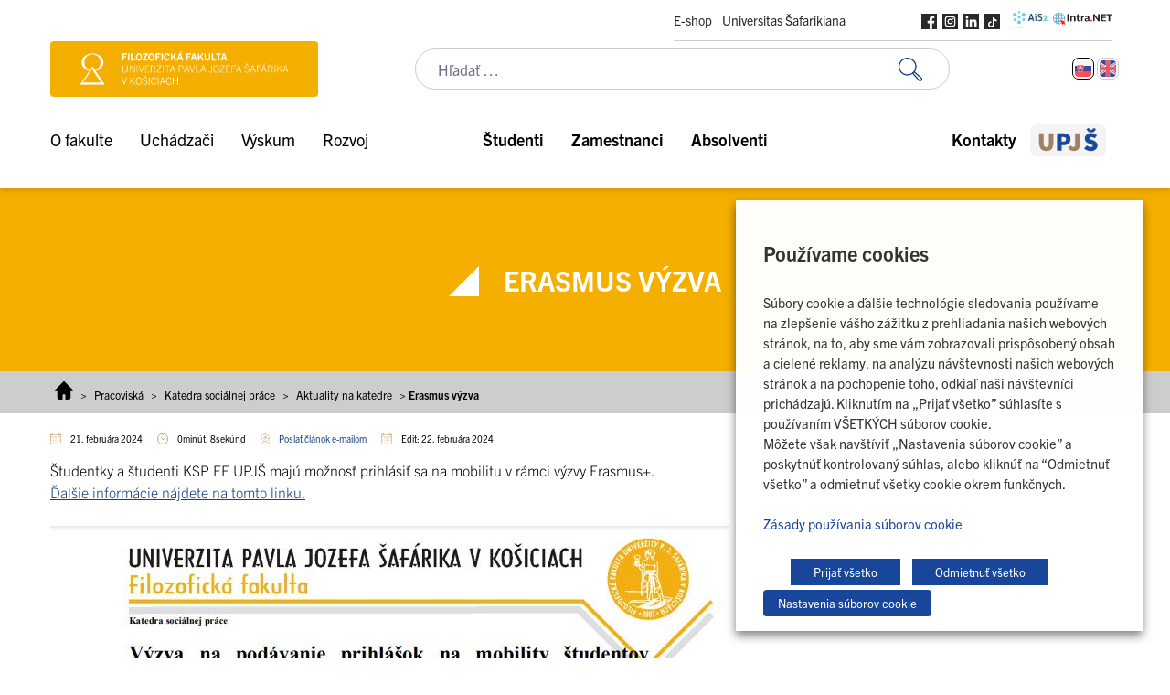

--- FILE ---
content_type: text/html; charset=UTF-8
request_url: https://www.upjs.sk/filozoficka-fakulta/pracoviska/katedra-socialnej-prace/aktuality-na-katedre/erazmus-vyzva/
body_size: 43881
content:
<!doctype html>
<html lang="sk-SK">
  <head>
    <meta charset="utf-8">
    <meta name="viewport" content="width=device-width, initial-scale=1">
        <meta name='robots' content='index, follow, max-image-preview:large, max-snippet:-1, max-video-preview:-1' />
	<style>img:is([sizes="auto" i], [sizes^="auto," i]) { contain-intrinsic-size: 3000px 1500px }</style>
	<link rel="alternate" hreflang="sk" href="https://www.upjs.sk/filozoficka-fakulta/pracoviska/katedra-socialnej-prace/aktuality-na-katedre/erazmus-vyzva/" />
<link rel="alternate" hreflang="x-default" href="https://www.upjs.sk/filozoficka-fakulta/pracoviska/katedra-socialnej-prace/aktuality-na-katedre/erazmus-vyzva/" />

<!-- Google Tag Manager for WordPress by gtm4wp.com -->
<script data-cfasync="false" data-pagespeed-no-defer>
	var gtm4wp_datalayer_name = "dataLayer";
	var dataLayer = dataLayer || [];
</script>
<!-- End Google Tag Manager for WordPress by gtm4wp.com -->
	<!-- This site is optimized with the Yoast SEO plugin v26.8 - https://yoast.com/product/yoast-seo-wordpress/ -->
	<title>Erasmus výzva - Filozofická fakulta | UPJŠ</title>
	<link rel="canonical" href="https://www.upjs.sk/filozoficka-fakulta/pracoviska/katedra-socialnej-prace/aktuality-na-katedre/erazmus-vyzva/" />
	<meta property="og:locale" content="sk_SK" />
	<meta property="og:type" content="article" />
	<meta property="og:title" content="Erasmus výzva - Filozofická fakulta | UPJŠ" />
	<meta property="og:description" content="Študentky a študenti KSP FF UPJŠ majú možnosť prihlásiť sa na mobilitu v rámci výzvy Erasmus+. Ďalšie informácie nájdete na tomto linku." />
	<meta property="og:url" content="https://www.upjs.sk/filozoficka-fakulta/pracoviska/katedra-socialnej-prace/aktuality-na-katedre/erazmus-vyzva/" />
	<meta property="og:site_name" content="Filozofická fakulta | UPJŠ" />
	<meta property="article:modified_time" content="2024-02-22T07:07:33+00:00" />
	<meta property="og:image" content="https://www.upjs.sk/app/uploads/sites/7/2024/02/Erasmus2024.jpg" />
	<meta property="og:image:width" content="742" />
	<meta property="og:image:height" content="892" />
	<meta property="og:image:type" content="image/jpeg" />
	<meta name="twitter:card" content="summary_large_image" />
	<meta name="twitter:label1" content="Predpokladaný čas čítania" />
	<meta name="twitter:data1" content="1 minúta" />
	<script type="application/ld+json" class="yoast-schema-graph">{"@context":"https://schema.org","@graph":[{"@type":"WebPage","@id":"https://www.upjs.sk/filozoficka-fakulta/pracoviska/katedra-socialnej-prace/aktuality-na-katedre/erazmus-vyzva/","url":"https://www.upjs.sk/filozoficka-fakulta/pracoviska/katedra-socialnej-prace/aktuality-na-katedre/erazmus-vyzva/","name":"Erasmus výzva - Filozofická fakulta | UPJŠ","isPartOf":{"@id":"https://www.upjs.sk/filozoficka-fakulta/#website"},"primaryImageOfPage":{"@id":"https://www.upjs.sk/filozoficka-fakulta/pracoviska/katedra-socialnej-prace/aktuality-na-katedre/erazmus-vyzva/#primaryimage"},"image":{"@id":"https://www.upjs.sk/filozoficka-fakulta/pracoviska/katedra-socialnej-prace/aktuality-na-katedre/erazmus-vyzva/#primaryimage"},"thumbnailUrl":"https://www.upjs.sk/app/uploads/sites/7/2024/02/Erasmus2024.jpg","datePublished":"2024-02-21T13:38:14+00:00","dateModified":"2024-02-22T07:07:33+00:00","breadcrumb":{"@id":"https://www.upjs.sk/filozoficka-fakulta/pracoviska/katedra-socialnej-prace/aktuality-na-katedre/erazmus-vyzva/#breadcrumb"},"inLanguage":"sk-SK","potentialAction":[{"@type":"ReadAction","target":["https://www.upjs.sk/filozoficka-fakulta/pracoviska/katedra-socialnej-prace/aktuality-na-katedre/erazmus-vyzva/"]}]},{"@type":"ImageObject","inLanguage":"sk-SK","@id":"https://www.upjs.sk/filozoficka-fakulta/pracoviska/katedra-socialnej-prace/aktuality-na-katedre/erazmus-vyzva/#primaryimage","url":"https://www.upjs.sk/app/uploads/sites/7/2024/02/Erasmus2024.jpg","contentUrl":"https://www.upjs.sk/app/uploads/sites/7/2024/02/Erasmus2024.jpg","width":742,"height":892},{"@type":"BreadcrumbList","@id":"https://www.upjs.sk/filozoficka-fakulta/pracoviska/katedra-socialnej-prace/aktuality-na-katedre/erazmus-vyzva/#breadcrumb","itemListElement":[{"@type":"ListItem","position":1,"name":"Home","item":"https://www.upjs.sk/filozoficka-fakulta/"},{"@type":"ListItem","position":2,"name":"Pracoviská","item":"https://www.upjs.sk/filozoficka-fakulta/pracoviska/"},{"@type":"ListItem","position":3,"name":"Katedra sociálnej práce","item":"https://www.upjs.sk/filozoficka-fakulta/pracoviska/katedra-socialnej-prace/"},{"@type":"ListItem","position":4,"name":"Aktuality na katedre","item":"https://www.upjs.sk/filozoficka-fakulta/pracoviska/katedra-socialnej-prace/aktuality-na-katedre/"},{"@type":"ListItem","position":5,"name":"Erasmus výzva"}]},{"@type":"WebSite","@id":"https://www.upjs.sk/filozoficka-fakulta/#website","url":"https://www.upjs.sk/filozoficka-fakulta/","name":"Filozofická fakulta | UPJŠ","description":"","publisher":{"@id":"https://www.upjs.sk/filozoficka-fakulta/#organization"},"potentialAction":[{"@type":"SearchAction","target":{"@type":"EntryPoint","urlTemplate":"https://www.upjs.sk/filozoficka-fakulta/?s={search_term_string}"},"query-input":{"@type":"PropertyValueSpecification","valueRequired":true,"valueName":"search_term_string"}}],"inLanguage":"sk-SK"},{"@type":"Organization","@id":"https://www.upjs.sk/filozoficka-fakulta/#organization","name":"Filozofická fakulta | UPJŠ","url":"https://www.upjs.sk/filozoficka-fakulta/","logo":{"@type":"ImageObject","inLanguage":"sk-SK","@id":"https://www.upjs.sk/filozoficka-fakulta/#/schema/logo/image/","url":"https://www.upjs.sk/app/uploads/sites/7/2022/09/logo-filozoficka-fakulta.png","contentUrl":"https://www.upjs.sk/app/uploads/sites/7/2022/09/logo-filozoficka-fakulta.png","width":415,"height":87,"caption":"Filozofická fakulta | UPJŠ"},"image":{"@id":"https://www.upjs.sk/filozoficka-fakulta/#/schema/logo/image/"}}]}</script>
	<!-- / Yoast SEO plugin. -->



<style id='wp-emoji-styles-inline-css'>

	img.wp-smiley, img.emoji {
		display: inline !important;
		border: none !important;
		box-shadow: none !important;
		height: 1em !important;
		width: 1em !important;
		margin: 0 0.07em !important;
		vertical-align: -0.1em !important;
		background: none !important;
		padding: 0 !important;
	}
</style>
<link rel='stylesheet' id='wp-block-library-css' href='https://www.upjs.sk/filozoficka-fakulta/wp-includes/css/dist/block-library/style.min.css?ver=2892509fc70971929c7c2addd4d5fec7' media='all' />
<style id='safe-svg-svg-icon-style-inline-css'>
.safe-svg-cover{text-align:center}.safe-svg-cover .safe-svg-inside{display:inline-block;max-width:100%}.safe-svg-cover svg{fill:currentColor;height:100%;max-height:100%;max-width:100%;width:100%}

</style>
<link rel='stylesheet' id='editorskit-frontend-css' href='https://www.upjs.sk/app/plugins/block-options/build/style.build.css?ver=new' media='all' />
<style id='global-styles-inline-css'>
:root{--wp--preset--aspect-ratio--square: 1;--wp--preset--aspect-ratio--4-3: 4/3;--wp--preset--aspect-ratio--3-4: 3/4;--wp--preset--aspect-ratio--3-2: 3/2;--wp--preset--aspect-ratio--2-3: 2/3;--wp--preset--aspect-ratio--16-9: 16/9;--wp--preset--aspect-ratio--9-16: 9/16;--wp--preset--color--black: #000000;--wp--preset--color--cyan-bluish-gray: #abb8c3;--wp--preset--color--white: #ffffff;--wp--preset--color--pale-pink: #f78da7;--wp--preset--color--vivid-red: #cf2e2e;--wp--preset--color--luminous-vivid-orange: #ff6900;--wp--preset--color--luminous-vivid-amber: #fcb900;--wp--preset--color--light-green-cyan: #7bdcb5;--wp--preset--color--vivid-green-cyan: #00d084;--wp--preset--color--pale-cyan-blue: #8ed1fc;--wp--preset--color--vivid-cyan-blue: #0693e3;--wp--preset--color--vivid-purple: #9b51e0;--wp--preset--color--zakladna-modra: #164082;--wp--preset--color--zakladna-zlata: #C19152;--wp--preset--color--zakladna-siva: #D6D6D6;--wp--preset--color--lekarska-f: #C92432;--wp--preset--color--filozoficka-f: #F5AF00;--wp--preset--color--pravnicka-f: #832472;--wp--preset--color--f-verejnej-s: #006DB2;--wp--preset--color--prirodovedecka-f: #008338;--wp--preset--color--utvas: #A88800;--wp--preset--color--biela: #ffffff;--wp--preset--color--cierna: #000000;--wp--preset--color--bg-siva: #F4F4F4;--wp--preset--gradient--vivid-cyan-blue-to-vivid-purple: linear-gradient(135deg,rgba(6,147,227,1) 0%,rgb(155,81,224) 100%);--wp--preset--gradient--light-green-cyan-to-vivid-green-cyan: linear-gradient(135deg,rgb(122,220,180) 0%,rgb(0,208,130) 100%);--wp--preset--gradient--luminous-vivid-amber-to-luminous-vivid-orange: linear-gradient(135deg,rgba(252,185,0,1) 0%,rgba(255,105,0,1) 100%);--wp--preset--gradient--luminous-vivid-orange-to-vivid-red: linear-gradient(135deg,rgba(255,105,0,1) 0%,rgb(207,46,46) 100%);--wp--preset--gradient--very-light-gray-to-cyan-bluish-gray: linear-gradient(135deg,rgb(238,238,238) 0%,rgb(169,184,195) 100%);--wp--preset--gradient--cool-to-warm-spectrum: linear-gradient(135deg,rgb(74,234,220) 0%,rgb(151,120,209) 20%,rgb(207,42,186) 40%,rgb(238,44,130) 60%,rgb(251,105,98) 80%,rgb(254,248,76) 100%);--wp--preset--gradient--blush-light-purple: linear-gradient(135deg,rgb(255,206,236) 0%,rgb(152,150,240) 100%);--wp--preset--gradient--blush-bordeaux: linear-gradient(135deg,rgb(254,205,165) 0%,rgb(254,45,45) 50%,rgb(107,0,62) 100%);--wp--preset--gradient--luminous-dusk: linear-gradient(135deg,rgb(255,203,112) 0%,rgb(199,81,192) 50%,rgb(65,88,208) 100%);--wp--preset--gradient--pale-ocean: linear-gradient(135deg,rgb(255,245,203) 0%,rgb(182,227,212) 50%,rgb(51,167,181) 100%);--wp--preset--gradient--electric-grass: linear-gradient(135deg,rgb(202,248,128) 0%,rgb(113,206,126) 100%);--wp--preset--gradient--midnight: linear-gradient(135deg,rgb(2,3,129) 0%,rgb(40,116,252) 100%);--wp--preset--font-size--small: 13px;--wp--preset--font-size--medium: 20px;--wp--preset--font-size--large: 36px;--wp--preset--font-size--x-large: 42px;--wp--preset--spacing--20: 0.44rem;--wp--preset--spacing--30: 0.67rem;--wp--preset--spacing--40: 1rem;--wp--preset--spacing--50: 1.5rem;--wp--preset--spacing--60: 2.25rem;--wp--preset--spacing--70: 3.38rem;--wp--preset--spacing--80: 5.06rem;--wp--preset--shadow--natural: 6px 6px 9px rgba(0, 0, 0, 0.2);--wp--preset--shadow--deep: 12px 12px 50px rgba(0, 0, 0, 0.4);--wp--preset--shadow--sharp: 6px 6px 0px rgba(0, 0, 0, 0.2);--wp--preset--shadow--outlined: 6px 6px 0px -3px rgba(255, 255, 255, 1), 6px 6px rgba(0, 0, 0, 1);--wp--preset--shadow--crisp: 6px 6px 0px rgba(0, 0, 0, 1);}:root { --wp--style--global--content-size: 1170px;--wp--style--global--wide-size: 100%; }:where(body) { margin: 0; }.wp-site-blocks > .alignleft { float: left; margin-right: 2em; }.wp-site-blocks > .alignright { float: right; margin-left: 2em; }.wp-site-blocks > .aligncenter { justify-content: center; margin-left: auto; margin-right: auto; }:where(.is-layout-flex){gap: 0.5em;}:where(.is-layout-grid){gap: 0.5em;}.is-layout-flow > .alignleft{float: left;margin-inline-start: 0;margin-inline-end: 2em;}.is-layout-flow > .alignright{float: right;margin-inline-start: 2em;margin-inline-end: 0;}.is-layout-flow > .aligncenter{margin-left: auto !important;margin-right: auto !important;}.is-layout-constrained > .alignleft{float: left;margin-inline-start: 0;margin-inline-end: 2em;}.is-layout-constrained > .alignright{float: right;margin-inline-start: 2em;margin-inline-end: 0;}.is-layout-constrained > .aligncenter{margin-left: auto !important;margin-right: auto !important;}.is-layout-constrained > :where(:not(.alignleft):not(.alignright):not(.alignfull)){max-width: var(--wp--style--global--content-size);margin-left: auto !important;margin-right: auto !important;}.is-layout-constrained > .alignwide{max-width: var(--wp--style--global--wide-size);}body .is-layout-flex{display: flex;}.is-layout-flex{flex-wrap: wrap;align-items: center;}.is-layout-flex > :is(*, div){margin: 0;}body .is-layout-grid{display: grid;}.is-layout-grid > :is(*, div){margin: 0;}body{padding-top: 0px;padding-right: 0px;padding-bottom: 0px;padding-left: 0px;}a:where(:not(.wp-element-button)){text-decoration: underline;}:root :where(.wp-element-button, .wp-block-button__link){background-color: #32373c;border-width: 0;color: #fff;font-family: inherit;font-size: inherit;line-height: inherit;padding: calc(0.667em + 2px) calc(1.333em + 2px);text-decoration: none;}.has-black-color{color: var(--wp--preset--color--black) !important;}.has-cyan-bluish-gray-color{color: var(--wp--preset--color--cyan-bluish-gray) !important;}.has-white-color{color: var(--wp--preset--color--white) !important;}.has-pale-pink-color{color: var(--wp--preset--color--pale-pink) !important;}.has-vivid-red-color{color: var(--wp--preset--color--vivid-red) !important;}.has-luminous-vivid-orange-color{color: var(--wp--preset--color--luminous-vivid-orange) !important;}.has-luminous-vivid-amber-color{color: var(--wp--preset--color--luminous-vivid-amber) !important;}.has-light-green-cyan-color{color: var(--wp--preset--color--light-green-cyan) !important;}.has-vivid-green-cyan-color{color: var(--wp--preset--color--vivid-green-cyan) !important;}.has-pale-cyan-blue-color{color: var(--wp--preset--color--pale-cyan-blue) !important;}.has-vivid-cyan-blue-color{color: var(--wp--preset--color--vivid-cyan-blue) !important;}.has-vivid-purple-color{color: var(--wp--preset--color--vivid-purple) !important;}.has-zakladna-modra-color{color: var(--wp--preset--color--zakladna-modra) !important;}.has-zakladna-zlata-color{color: var(--wp--preset--color--zakladna-zlata) !important;}.has-zakladna-siva-color{color: var(--wp--preset--color--zakladna-siva) !important;}.has-lekarska-f-color{color: var(--wp--preset--color--lekarska-f) !important;}.has-filozoficka-f-color{color: var(--wp--preset--color--filozoficka-f) !important;}.has-pravnicka-f-color{color: var(--wp--preset--color--pravnicka-f) !important;}.has-f-verejnej-s-color{color: var(--wp--preset--color--f-verejnej-s) !important;}.has-prirodovedecka-f-color{color: var(--wp--preset--color--prirodovedecka-f) !important;}.has-utvas-color{color: var(--wp--preset--color--utvas) !important;}.has-biela-color{color: var(--wp--preset--color--biela) !important;}.has-cierna-color{color: var(--wp--preset--color--cierna) !important;}.has-bg-siva-color{color: var(--wp--preset--color--bg-siva) !important;}.has-black-background-color{background-color: var(--wp--preset--color--black) !important;}.has-cyan-bluish-gray-background-color{background-color: var(--wp--preset--color--cyan-bluish-gray) !important;}.has-white-background-color{background-color: var(--wp--preset--color--white) !important;}.has-pale-pink-background-color{background-color: var(--wp--preset--color--pale-pink) !important;}.has-vivid-red-background-color{background-color: var(--wp--preset--color--vivid-red) !important;}.has-luminous-vivid-orange-background-color{background-color: var(--wp--preset--color--luminous-vivid-orange) !important;}.has-luminous-vivid-amber-background-color{background-color: var(--wp--preset--color--luminous-vivid-amber) !important;}.has-light-green-cyan-background-color{background-color: var(--wp--preset--color--light-green-cyan) !important;}.has-vivid-green-cyan-background-color{background-color: var(--wp--preset--color--vivid-green-cyan) !important;}.has-pale-cyan-blue-background-color{background-color: var(--wp--preset--color--pale-cyan-blue) !important;}.has-vivid-cyan-blue-background-color{background-color: var(--wp--preset--color--vivid-cyan-blue) !important;}.has-vivid-purple-background-color{background-color: var(--wp--preset--color--vivid-purple) !important;}.has-zakladna-modra-background-color{background-color: var(--wp--preset--color--zakladna-modra) !important;}.has-zakladna-zlata-background-color{background-color: var(--wp--preset--color--zakladna-zlata) !important;}.has-zakladna-siva-background-color{background-color: var(--wp--preset--color--zakladna-siva) !important;}.has-lekarska-f-background-color{background-color: var(--wp--preset--color--lekarska-f) !important;}.has-filozoficka-f-background-color{background-color: var(--wp--preset--color--filozoficka-f) !important;}.has-pravnicka-f-background-color{background-color: var(--wp--preset--color--pravnicka-f) !important;}.has-f-verejnej-s-background-color{background-color: var(--wp--preset--color--f-verejnej-s) !important;}.has-prirodovedecka-f-background-color{background-color: var(--wp--preset--color--prirodovedecka-f) !important;}.has-utvas-background-color{background-color: var(--wp--preset--color--utvas) !important;}.has-biela-background-color{background-color: var(--wp--preset--color--biela) !important;}.has-cierna-background-color{background-color: var(--wp--preset--color--cierna) !important;}.has-bg-siva-background-color{background-color: var(--wp--preset--color--bg-siva) !important;}.has-black-border-color{border-color: var(--wp--preset--color--black) !important;}.has-cyan-bluish-gray-border-color{border-color: var(--wp--preset--color--cyan-bluish-gray) !important;}.has-white-border-color{border-color: var(--wp--preset--color--white) !important;}.has-pale-pink-border-color{border-color: var(--wp--preset--color--pale-pink) !important;}.has-vivid-red-border-color{border-color: var(--wp--preset--color--vivid-red) !important;}.has-luminous-vivid-orange-border-color{border-color: var(--wp--preset--color--luminous-vivid-orange) !important;}.has-luminous-vivid-amber-border-color{border-color: var(--wp--preset--color--luminous-vivid-amber) !important;}.has-light-green-cyan-border-color{border-color: var(--wp--preset--color--light-green-cyan) !important;}.has-vivid-green-cyan-border-color{border-color: var(--wp--preset--color--vivid-green-cyan) !important;}.has-pale-cyan-blue-border-color{border-color: var(--wp--preset--color--pale-cyan-blue) !important;}.has-vivid-cyan-blue-border-color{border-color: var(--wp--preset--color--vivid-cyan-blue) !important;}.has-vivid-purple-border-color{border-color: var(--wp--preset--color--vivid-purple) !important;}.has-zakladna-modra-border-color{border-color: var(--wp--preset--color--zakladna-modra) !important;}.has-zakladna-zlata-border-color{border-color: var(--wp--preset--color--zakladna-zlata) !important;}.has-zakladna-siva-border-color{border-color: var(--wp--preset--color--zakladna-siva) !important;}.has-lekarska-f-border-color{border-color: var(--wp--preset--color--lekarska-f) !important;}.has-filozoficka-f-border-color{border-color: var(--wp--preset--color--filozoficka-f) !important;}.has-pravnicka-f-border-color{border-color: var(--wp--preset--color--pravnicka-f) !important;}.has-f-verejnej-s-border-color{border-color: var(--wp--preset--color--f-verejnej-s) !important;}.has-prirodovedecka-f-border-color{border-color: var(--wp--preset--color--prirodovedecka-f) !important;}.has-utvas-border-color{border-color: var(--wp--preset--color--utvas) !important;}.has-biela-border-color{border-color: var(--wp--preset--color--biela) !important;}.has-cierna-border-color{border-color: var(--wp--preset--color--cierna) !important;}.has-bg-siva-border-color{border-color: var(--wp--preset--color--bg-siva) !important;}.has-vivid-cyan-blue-to-vivid-purple-gradient-background{background: var(--wp--preset--gradient--vivid-cyan-blue-to-vivid-purple) !important;}.has-light-green-cyan-to-vivid-green-cyan-gradient-background{background: var(--wp--preset--gradient--light-green-cyan-to-vivid-green-cyan) !important;}.has-luminous-vivid-amber-to-luminous-vivid-orange-gradient-background{background: var(--wp--preset--gradient--luminous-vivid-amber-to-luminous-vivid-orange) !important;}.has-luminous-vivid-orange-to-vivid-red-gradient-background{background: var(--wp--preset--gradient--luminous-vivid-orange-to-vivid-red) !important;}.has-very-light-gray-to-cyan-bluish-gray-gradient-background{background: var(--wp--preset--gradient--very-light-gray-to-cyan-bluish-gray) !important;}.has-cool-to-warm-spectrum-gradient-background{background: var(--wp--preset--gradient--cool-to-warm-spectrum) !important;}.has-blush-light-purple-gradient-background{background: var(--wp--preset--gradient--blush-light-purple) !important;}.has-blush-bordeaux-gradient-background{background: var(--wp--preset--gradient--blush-bordeaux) !important;}.has-luminous-dusk-gradient-background{background: var(--wp--preset--gradient--luminous-dusk) !important;}.has-pale-ocean-gradient-background{background: var(--wp--preset--gradient--pale-ocean) !important;}.has-electric-grass-gradient-background{background: var(--wp--preset--gradient--electric-grass) !important;}.has-midnight-gradient-background{background: var(--wp--preset--gradient--midnight) !important;}.has-small-font-size{font-size: var(--wp--preset--font-size--small) !important;}.has-medium-font-size{font-size: var(--wp--preset--font-size--medium) !important;}.has-large-font-size{font-size: var(--wp--preset--font-size--large) !important;}.has-x-large-font-size{font-size: var(--wp--preset--font-size--x-large) !important;}
:where(.wp-block-post-template.is-layout-flex){gap: 1.25em;}:where(.wp-block-post-template.is-layout-grid){gap: 1.25em;}
:where(.wp-block-columns.is-layout-flex){gap: 2em;}:where(.wp-block-columns.is-layout-grid){gap: 2em;}
:root :where(.wp-block-pullquote){font-size: 1.5em;line-height: 1.6;}
</style>
<link rel='stylesheet' id='wpml-blocks-css' href='https://www.upjs.sk/app/plugins/sitepress-multilingual-cms/dist/css/blocks/styles.css?ver=4.6.14' media='all' />
<link rel='stylesheet' id='da-frontend-css' href='https://www.upjs.sk/app/plugins/download-attachments/css/frontend.css?ver=1.3.2' media='all' />
<link rel='stylesheet' id='cookie-law-info-css' href='https://www.upjs.sk/app/plugins/webtoffee-gdpr-cookie-consent/public/css/cookie-law-info-public.css?ver=2.4.0' media='all' />
<link rel='stylesheet' id='cookie-law-info-gdpr-css' href='https://www.upjs.sk/app/plugins/webtoffee-gdpr-cookie-consent/public/css/cookie-law-info-gdpr.css?ver=2.4.0' media='all' />
<style id='cookie-law-info-gdpr-inline-css'>
.cli-modal-content, .cli-tab-content { background-color: #ffffff; }.cli-privacy-content-text, .cli-modal .cli-modal-dialog, .cli-tab-container p, a.cli-privacy-readmore { color: #000000; }.cli-tab-header { background-color: #f2f2f2; }.cli-tab-header, .cli-tab-header a.cli-nav-link,span.cli-necessary-caption,.cli-switch .cli-slider:after { color: #000000; }.cli-switch .cli-slider:before { background-color: #ffffff; }.cli-switch input:checked + .cli-slider:before { background-color: #ffffff; }.cli-switch .cli-slider { background-color: #e3e1e8; }.cli-switch input:checked + .cli-slider { background-color: #28a745; }.cli-modal-close svg { fill: #000000; }.cli-tab-footer .wt-cli-privacy-accept-all-btn { background-color: #00acad; color: #ffffff}.cli-tab-footer .wt-cli-privacy-accept-btn { background-color: #00acad; color: #ffffff}.cli-tab-header a:before{ border-right: 1px solid #000000; border-bottom: 1px solid #000000; }
</style>
<link rel='stylesheet' id='wpml-legacy-horizontal-list-0-css' href='https://www.upjs.sk/app/plugins/sitepress-multilingual-cms/templates/language-switchers/legacy-list-horizontal/style.min.css?ver=1' media='all' />
<style id='kadence-blocks-global-variables-inline-css'>
:root {--global-kb-font-size-sm:clamp(0.8rem, 0.73rem + 0.217vw, 0.9rem);--global-kb-font-size-md:clamp(1.1rem, 0.995rem + 0.326vw, 1.25rem);--global-kb-font-size-lg:clamp(1.75rem, 1.576rem + 0.543vw, 2rem);--global-kb-font-size-xl:clamp(2.25rem, 1.728rem + 1.63vw, 3rem);--global-kb-font-size-xxl:clamp(2.5rem, 1.456rem + 3.26vw, 4rem);--global-kb-font-size-xxxl:clamp(2.75rem, 0.489rem + 7.065vw, 6rem);}:root {--global-palette1: #3182CE;--global-palette2: #2B6CB0;--global-palette3: #1A202C;--global-palette4: #2D3748;--global-palette5: #4A5568;--global-palette6: #718096;--global-palette7: #EDF2F7;--global-palette8: #F7FAFC;--global-palette9: #ffffff;}
</style>
<link rel='stylesheet' id='app/0-css' href='https://www.upjs.sk/app/themes/zpi-upjs/public/app.b718a8.css' media='all' />
<script src="https://www.upjs.sk/filozoficka-fakulta/wp-includes/js/jquery/jquery.min.js?ver=3.7.1" id="jquery-core-js"></script>
<script src="https://www.upjs.sk/filozoficka-fakulta/wp-includes/js/jquery/jquery-migrate.min.js?ver=3.4.1" id="jquery-migrate-js"></script>
<script id="wpml-cookie-js-extra">
var wpml_cookies = {"wp-wpml_current_language":{"value":"sk","expires":1,"path":"\/"}};
var wpml_cookies = {"wp-wpml_current_language":{"value":"sk","expires":1,"path":"\/"}};
</script>
<script src="https://www.upjs.sk/app/plugins/sitepress-multilingual-cms/res/js/cookies/language-cookie.js?ver=4.6.14" id="wpml-cookie-js" defer data-wp-strategy="defer"></script>
<script id="cookie-law-info-js-extra">
var Cli_Data = {"nn_cookie_ids":["wp-wpml_current_language","CookieLawInfoConsent","wordpress_test_cookie","YSC","VISITOR_INFO1_LIVE","yt-remote-device-id","yt.innertube::requests","yt.innertube::nextId","yt-remote-connected-devices","test_cookie","NID","_gid","_gat_UA-*","_ga_*","_ga","CONSENT","wordpress_7c9e787e581ad27ec3ada2226b7e68f6","wordpress_sec_7c9e787e581ad27ec3ada2226b7e68f6","wordpress_logged_in_7c9e787e581ad27ec3ada2226b7e68f6","wp-settings-0","wp-settings-time-0","wordpressuser_7c9e787e581ad27ec3ada2226b7e68f6","wordpresspass_7c9e787e581ad27ec3ada2226b7e68f6","wp-postpass_7c9e787e581ad27ec3ada2226b7e68f6","viewed_cookie_policy"],"non_necessary_cookies":{"necessary":["CookieLawInfoConsent","cookielawinfo-checkbox-necessary","cookielawinfo-checkbox-functional","cookielawinfo-checkbox-performance","cookielawinfo-checkbox-analytics","cookielawinfo-checkbox-advertisement","cookielawinfo-checkbox-others","wordpress_test_cookie","viewed_cookie_policy"],"functional":["wp-wpml_current_language"],"analytics":["_gid","_gat_UA-*","_ga_*","_ga","CONSENT"],"advertisement":["YSC","VISITOR_INFO1_LIVE","yt-remote-device-id","yt.innertube::requests","yt.innertube::nextId","yt-remote-connected-devices","test_cookie","NID"],"others":["wordpress_7c9e787e581ad27ec3ada2226b7e68f6","wordpress_sec_7c9e787e581ad27ec3ada2226b7e68f6","wordpress_logged_in_7c9e787e581ad27ec3ada2226b7e68f6","wp-settings-0","wp-settings-time-0","wordpressuser_7c9e787e581ad27ec3ada2226b7e68f6","wordpresspass_7c9e787e581ad27ec3ada2226b7e68f6","wp-postpass_7c9e787e581ad27ec3ada2226b7e68f6"]},"cookielist":{"necessary":{"id":43,"status":true,"priority":0,"title":"Nevyhnutn\u00e9","strict":true,"default_state":false,"ccpa_optout":false,"loadonstart":false},"functional":{"id":44,"status":true,"priority":5,"title":"Funk\u010dn\u00e9","strict":false,"default_state":false,"ccpa_optout":false,"loadonstart":false},"performance":{"id":45,"status":true,"priority":4,"title":"V\u00fdkonnostn\u00e9","strict":false,"default_state":false,"ccpa_optout":false,"loadonstart":false},"analytics":{"id":46,"status":true,"priority":3,"title":"Analytick\u00e9","strict":false,"default_state":false,"ccpa_optout":false,"loadonstart":false},"advertisement":{"id":47,"status":true,"priority":2,"title":"Reklama","strict":false,"default_state":false,"ccpa_optout":false,"loadonstart":false},"others":{"id":48,"status":true,"priority":1,"title":"\u010eal\u0161ie","strict":false,"default_state":false,"ccpa_optout":false,"loadonstart":false}},"ajax_url":"https:\/\/www.upjs.sk\/filozoficka-fakulta\/wp-admin\/admin-ajax.php","current_lang":"sk","security":"01906e391a","eu_countries":["GB"],"geoIP":"disabled","use_custom_geolocation_api":"","custom_geolocation_api":"https:\/\/geoip.cookieyes.com\/geoip\/checker\/result.php","consentVersion":"1","strictlyEnabled":["necessary","obligatoire"],"cookieDomain":"","privacy_length":"250","ccpaEnabled":"","ccpaRegionBased":"","ccpaBarEnabled":"","ccpaType":"gdpr","triggerDomRefresh":"","secure_cookies":""};
var log_object = {"ajax_url":"https:\/\/www.upjs.sk\/filozoficka-fakulta\/wp-admin\/admin-ajax.php"};
</script>
<script src="https://www.upjs.sk/app/plugins/webtoffee-gdpr-cookie-consent/public/js/cookie-law-info-public.js?ver=2.4.0" id="cookie-law-info-js"></script>
<link rel="https://api.w.org/" href="https://www.upjs.sk/filozoficka-fakulta/wp-json/" /><link rel="alternate" title="JSON" type="application/json" href="https://www.upjs.sk/filozoficka-fakulta/wp-json/wp/v2/cpt_pracoviska/48866" /><link rel="EditURI" type="application/rsd+xml" title="RSD" href="https://www.upjs.sk/filozoficka-fakulta/xmlrpc.php?rsd" />

<link rel='shortlink' href='https://www.upjs.sk/filozoficka-fakulta/?p=48866' />
<link rel="alternate" title="oEmbed (JSON)" type="application/json+oembed" href="https://www.upjs.sk/filozoficka-fakulta/wp-json/oembed/1.0/embed?url=https%3A%2F%2Fwww.upjs.sk%2Ffilozoficka-fakulta%2Fpracoviska%2Fkatedra-socialnej-prace%2Faktuality-na-katedre%2Ferazmus-vyzva%2F" />
<link rel="alternate" title="oEmbed (XML)" type="text/xml+oembed" href="https://www.upjs.sk/filozoficka-fakulta/wp-json/oembed/1.0/embed?url=https%3A%2F%2Fwww.upjs.sk%2Ffilozoficka-fakulta%2Fpracoviska%2Fkatedra-socialnej-prace%2Faktuality-na-katedre%2Ferazmus-vyzva%2F&#038;format=xml" />
<meta name="generator" content="WPML ver:4.6.14 stt:1,10;" />

<!-- Google Tag Manager for WordPress by gtm4wp.com -->
<!-- GTM Container placement set to manual -->
<script data-cfasync="false" data-pagespeed-no-defer>
	var dataLayer_content = {"siteID":7,"siteName":"Filozofická fakulta | UPJŠ","pagePostType":"cpt_pracoviska","pagePostType2":"single-cpt_pracoviska","pageAttributes":["kspaktuality"],"pagePostAuthor":"webksp"};
	dataLayer.push( dataLayer_content );
</script>
<script data-cfasync="false" data-pagespeed-no-defer>
(function(w,d,s,l,i){w[l]=w[l]||[];w[l].push({'gtm.start':
new Date().getTime(),event:'gtm.js'});var f=d.getElementsByTagName(s)[0],
j=d.createElement(s),dl=l!='dataLayer'?'&l='+l:'';j.async=true;j.src=
'//www.googletagmanager.com/gtm.js?id='+i+dl;f.parentNode.insertBefore(j,f);
})(window,document,'script','dataLayer','GTM-526836L');
</script>
<!-- End Google Tag Manager for WordPress by gtm4wp.com --><meta name="generator" content="Powered by Slider Revolution 6.7.40 - responsive, Mobile-Friendly Slider Plugin for WordPress with comfortable drag and drop interface." />
<link rel="icon" href="https://www.upjs.sk/app/uploads/sites/7/2022/09/logo-filozoficka-fakulta-stvorcove-150x150.png" sizes="32x32" />
<link rel="icon" href="https://www.upjs.sk/app/uploads/sites/7/2022/09/logo-filozoficka-fakulta-stvorcove-300x300.png" sizes="192x192" />
<link rel="apple-touch-icon" href="https://www.upjs.sk/app/uploads/sites/7/2022/09/logo-filozoficka-fakulta-stvorcove-300x300.png" />
<meta name="msapplication-TileImage" content="https://www.upjs.sk/app/uploads/sites/7/2022/09/logo-filozoficka-fakulta-stvorcove-300x300.png" />
<script>function setREVStartSize(e){
			//window.requestAnimationFrame(function() {
				window.RSIW = window.RSIW===undefined ? window.innerWidth : window.RSIW;
				window.RSIH = window.RSIH===undefined ? window.innerHeight : window.RSIH;
				try {
					var pw = document.getElementById(e.c).parentNode.offsetWidth,
						newh;
					pw = pw===0 || isNaN(pw) || (e.l=="fullwidth" || e.layout=="fullwidth") ? window.RSIW : pw;
					e.tabw = e.tabw===undefined ? 0 : parseInt(e.tabw);
					e.thumbw = e.thumbw===undefined ? 0 : parseInt(e.thumbw);
					e.tabh = e.tabh===undefined ? 0 : parseInt(e.tabh);
					e.thumbh = e.thumbh===undefined ? 0 : parseInt(e.thumbh);
					e.tabhide = e.tabhide===undefined ? 0 : parseInt(e.tabhide);
					e.thumbhide = e.thumbhide===undefined ? 0 : parseInt(e.thumbhide);
					e.mh = e.mh===undefined || e.mh=="" || e.mh==="auto" ? 0 : parseInt(e.mh,0);
					if(e.layout==="fullscreen" || e.l==="fullscreen")
						newh = Math.max(e.mh,window.RSIH);
					else{
						e.gw = Array.isArray(e.gw) ? e.gw : [e.gw];
						for (var i in e.rl) if (e.gw[i]===undefined || e.gw[i]===0) e.gw[i] = e.gw[i-1];
						e.gh = e.el===undefined || e.el==="" || (Array.isArray(e.el) && e.el.length==0)? e.gh : e.el;
						e.gh = Array.isArray(e.gh) ? e.gh : [e.gh];
						for (var i in e.rl) if (e.gh[i]===undefined || e.gh[i]===0) e.gh[i] = e.gh[i-1];
											
						var nl = new Array(e.rl.length),
							ix = 0,
							sl;
						e.tabw = e.tabhide>=pw ? 0 : e.tabw;
						e.thumbw = e.thumbhide>=pw ? 0 : e.thumbw;
						e.tabh = e.tabhide>=pw ? 0 : e.tabh;
						e.thumbh = e.thumbhide>=pw ? 0 : e.thumbh;
						for (var i in e.rl) nl[i] = e.rl[i]<window.RSIW ? 0 : e.rl[i];
						sl = nl[0];
						for (var i in nl) if (sl>nl[i] && nl[i]>0) { sl = nl[i]; ix=i;}
						var m = pw>(e.gw[ix]+e.tabw+e.thumbw) ? 1 : (pw-(e.tabw+e.thumbw)) / (e.gw[ix]);
						newh =  (e.gh[ix] * m) + (e.tabh + e.thumbh);
					}
					var el = document.getElementById(e.c);
					if (el!==null && el) el.style.height = newh+"px";
					el = document.getElementById(e.c+"_wrapper");
					if (el!==null && el) {
						el.style.height = newh+"px";
						el.style.display = "block";
					}
				} catch(e){
					console.log("Failure at Presize of Slider:" + e)
				}
			//});
		  };</script>
		<style id="wp-custom-css">
			.content-single div[style="width:100%;margin:10px 0 10px 0;"] {
  display: none;
}		</style>
		    <style>
    :root {
        --primary-color: #f5af00    }
    </style>
  <meta name="generator" content="WP Rocket 3.20.3" data-wpr-features="wpr_preload_links wpr_desktop" /></head>  

  <body class="wp-singular cpt_pracoviska-template-default single single-cpt_pracoviska postid-48866 wp-custom-logo wp-embed-responsive wp-theme-zpi-upjs erazmus-vyzva">
  
<!-- GTM Container placement set to manual -->
<!-- Google Tag Manager (noscript) -->
				<noscript><iframe src="https://www.googletagmanager.com/ns.html?id=GTM-526836L" height="0" width="0" style="display:none;visibility:hidden" aria-hidden="true"></iframe></noscript>
<!-- End Google Tag Manager (noscript) -->    
<!-- GTM Container placement set to manual -->
<!-- Google Tag Manager (noscript) -->    
    <div data-rocket-location-hash="0ede82c4187970ef91a1443469aa9350" id="app">
      <a class="sr-only focus:not-sr-only" href="#main">
  Prejsť na obsah
</a>

<div data-rocket-location-hash="9c2c7aa525322e80fa3e035bf1a6c6aa" class="header-wrapper w-full mx-auto bg-white drop-shadow-md z-[1000] relative">
  <header data-rocket-location-hash="eb15d51b0131ad0b4b844f7fe797a98c" class="header md:p-0">
      <div class="header-blank">
      </div>

      <div class="header-blank2">
      </div>
              <div class="header-custom-links text-sm align-middle justify-self-end mr-2  md:border-b border-upjs-grey">
        <a class="underline underline-offset-1 text-upjs-footer-black mr-2" href="
          https://eshop.upjs.sk/ 
        ">
          E-shop 
        </a>
        <a class="underline underline-offset-1 text-upjs-footer-black hidden md:inline" href="
          https://www.upjs.sk/informacie/verejnost-media/vztahy-s-verejnostou/univerzitne-media/universitas-safarikiana/ 
        ">
          Universitas Šafarikiana 
      </a>
      </div>
      
      <div class="header-social-internal-links justify-self-end w-full mr-2 border-b border-upjs-grey">
        <div class="socials inline-block">
            <div class="header-facebook inline-block">
  <a href="https://www.facebook.com/ffupjs/">
    <svg xmlns="http://www.w3.org/2000/svg" width="43.19" height="43.19" viewBox="0 0 43.19 43.19">
      <path id="_003-facebook" data-name="003-facebook" d="M0,0V43.19H23V26.507H17.378V19.7H23v-5.72a7.532,7.532,0,0,1,7.532-7.532h5.878v6.124H32.205a2.393,2.393,0,0,0-2.393,2.393V19.7h6.494l-.9,6.811h-5.6V43.19H43.19V0Z" fill="#fff"/>
    </svg>
  </a>
</div>

            <div class="header-instagram inline-block">
  <a href="https://www.instagram.com/filozoficka_fakulta_upjs/">
    <svg xmlns="http://www.w3.org/2000/svg" width="43.19" height="43.19" viewBox="0 0 43.19 43.19">
      <path id="_004-instagram" data-name="004-instagram" d="M21.594,17.3a4.3,4.3,0,1,0,4.3,4.294A4.3,4.3,0,0,0,21.594,17.3Zm0,0a4.3,4.3,0,1,0,4.3,4.294A4.3,4.3,0,0,0,21.594,17.3Zm7.155-7H14.44A4.147,4.147,0,0,0,10.3,14.44V28.75a4.147,4.147,0,0,0,4.142,4.142H28.75a4.147,4.147,0,0,0,4.142-4.142V14.44A4.147,4.147,0,0,0,28.75,10.3ZM21.594,29.033a7.438,7.438,0,1,1,7.439-7.439A7.447,7.447,0,0,1,21.594,29.033ZM29.272,15.7a1.76,1.76,0,1,1,1.76-1.76A1.762,1.762,0,0,1,29.272,15.7ZM21.594,17.3a4.3,4.3,0,1,0,4.3,4.294A4.3,4.3,0,0,0,21.594,17.3Zm7.155-7H14.44A4.147,4.147,0,0,0,10.3,14.44V28.75a4.147,4.147,0,0,0,4.142,4.142H28.75a4.147,4.147,0,0,0,4.142-4.142V14.44A4.147,4.147,0,0,0,28.75,10.3ZM21.594,29.033a7.438,7.438,0,1,1,7.439-7.439A7.447,7.447,0,0,1,21.594,29.033ZM29.272,15.7a1.76,1.76,0,1,1,1.76-1.76A1.762,1.762,0,0,1,29.272,15.7ZM21.594,17.3a4.3,4.3,0,1,0,4.3,4.294A4.3,4.3,0,0,0,21.594,17.3ZM0,0V43.19H43.19V0ZM36.035,28.75a7.293,7.293,0,0,1-7.285,7.285H14.44A7.293,7.293,0,0,1,7.155,28.75V14.44A7.293,7.293,0,0,1,14.44,7.155H28.75a7.293,7.293,0,0,1,7.285,7.285ZM28.75,10.3H14.44A4.147,4.147,0,0,0,10.3,14.44V28.75a4.147,4.147,0,0,0,4.142,4.142H28.75a4.147,4.147,0,0,0,4.142-4.142V14.44A4.147,4.147,0,0,0,28.75,10.3ZM21.594,29.033a7.438,7.438,0,1,1,7.439-7.439A7.447,7.447,0,0,1,21.594,29.033ZM29.272,15.7a1.76,1.76,0,1,1,1.76-1.76A1.762,1.762,0,0,1,29.272,15.7ZM21.594,17.3a4.3,4.3,0,1,0,4.3,4.294A4.3,4.3,0,0,0,21.594,17.3Zm0,0a4.3,4.3,0,1,0,4.3,4.294A4.3,4.3,0,0,0,21.594,17.3Zm0,0a4.3,4.3,0,1,0,4.3,4.294A4.3,4.3,0,0,0,21.594,17.3Zm7.155-7H14.44A4.147,4.147,0,0,0,10.3,14.44V28.75a4.147,4.147,0,0,0,4.142,4.142H28.75a4.147,4.147,0,0,0,4.142-4.142V14.44A4.147,4.147,0,0,0,28.75,10.3ZM21.594,29.033a7.438,7.438,0,1,1,7.439-7.439A7.447,7.447,0,0,1,21.594,29.033ZM29.272,15.7a1.76,1.76,0,1,1,1.76-1.76A1.762,1.762,0,0,1,29.272,15.7ZM21.594,17.3a4.3,4.3,0,1,0,4.3,4.294A4.3,4.3,0,0,0,21.594,17.3Zm0,0a4.3,4.3,0,1,0,4.3,4.294A4.3,4.3,0,0,0,21.594,17.3Zm0,0a4.3,4.3,0,1,0,4.3,4.294A4.3,4.3,0,0,0,21.594,17.3Zm7.155-7H14.44A4.147,4.147,0,0,0,10.3,14.44V28.75a4.147,4.147,0,0,0,4.142,4.142H28.75a4.147,4.147,0,0,0,4.142-4.142V14.44A4.147,4.147,0,0,0,28.75,10.3ZM21.594,29.033a7.438,7.438,0,1,1,7.439-7.439A7.447,7.447,0,0,1,21.594,29.033ZM29.272,15.7a1.76,1.76,0,1,1,1.76-1.76A1.762,1.762,0,0,1,29.272,15.7ZM21.594,17.3a4.3,4.3,0,1,0,4.3,4.294A4.3,4.3,0,0,0,21.594,17.3Z" fill="#fff"/>
    </svg>
  </a>
</div>
                        <div class="header-linkedin inline-block">
  <a href="https://sk.linkedin.com/school/pavol-jozef-%C5%A1af%C3%A1rik-university-in-ko%C5%A1ice/">
    <svg xmlns="http://www.w3.org/2000/svg" width="43.191" height="43.19" viewBox="0 0 43.191 43.19">
      <path id="Exclusion_2" data-name="Exclusion 2" d="M43.191,43.19H0V0H43.191V43.19ZM26.925,21.554h0a3.5,3.5,0,0,1,3.5,3.5V36.213a.414.414,0,0,0,.413.415h5.417a.413.413,0,0,0,.413-.413V22.9A6.873,6.873,0,0,0,29.8,16.039H28.715a6.1,6.1,0,0,0-5.007,2.619,5.739,5.739,0,0,0-.333.535.436.436,0,0,0-.053-.007l0-2.22a.415.415,0,0,0-.415-.413H17.616a.413.413,0,0,0-.413.413V36.213a.413.413,0,0,0,.413.413l5.4,0a.416.416,0,0,0,.415-.415V25.094a3.531,3.531,0,0,1,3.454-3.54Zm-18.9-5a1,1,0,0,0-1,1V35.628a1,1,0,0,0,1,1h4.236a1,1,0,0,0,1-1V17.549a1,1,0,0,0-1-1Zm2.11-2.766h0c.027,0,.054,0,.079,0a3.616,3.616,0,0,0-.054-7.231,3.629,3.629,0,0,0-3.641,3.609,3.588,3.588,0,0,0,3.546,3.62Z" fill="#fff"/>
    </svg>
  </a>
</div>
            <div class="header-twitter inline-block">
  <a href="https://www.tiktok.com/@upjs_kosice">
    <svg xmlns="http://www.w3.org/2000/svg" width="43.19" height="43.19" viewBox="0 0 43.19 43.19">
      <path d="M0,0V43.19H43.19V0ZM34.006,21.323c-0.227,0.021-0.457,0.035-0.69,0.035c-2.623,0-4.928-1.349-6.269-3.388c0,5.349,0,11.435,0,11.537c0,4.709-3.818,8.527-8.527,8.527s-8.527-3.818-8.527-8.527s3.818-8.527,8.527-8.527c0.178,0,0.352,0.016,0.527,0.027v4.202c-0.175-0.021-0.347-0.053-0.527-0.053c-2.404,0-4.352,1.948-4.352,4.352s1.948,4.352,4.352,4.352s4.527-1.894,4.527-4.298c0-0.095,0.042-19.594,0.042-19.594h4.016c0.378,3.591,3.277,6.425,6.901,6.685V21.323z" fill="#fff"/>
    </svg>
  </a> 
</div>

                    </div>
        <div class="internal-links inline-block justify-end">
          <div class="flex items-center h-full">
          <div class="header-ais2 inline-block"><a href="https://ais2.upjs.sk/ais/start.do"><svg xmlns="http://www.w3.org/2000/svg" xmlns:xlink="http://www.w3.org/1999/xlink" width="54.01" height="23.919" viewBox="0 0 54.01 23.919">
  <image id="Image_1" data-name="Image 1" width="54.01" height="23.919" xlink:href="[data-uri]"/>
</svg>
</a></div>
          <div class="header-intranet inline-block"><a href="https://intranet.upjs.sk/">
            <svg id="Group_288" data-name="Group 288" xmlns="http://www.w3.org/2000/svg" xmlns:xlink="http://www.w3.org/1999/xlink" width="64.844" height="13.601" viewBox="0 0 64.844 13.601">
              <defs>
                <clipPath id="clip-path">
                  <rect id="Rectangle_517" data-name="Rectangle 517" width="64.844" height="13.601" transform="translate(0 0)" fill="none"/>
                </clipPath>
              </defs>
              <g id="Group_287" data-name="Group 287" transform="translate(0 0)" clip-path="url(#clip-path)">
                <path id="Path_883" data-name="Path 883" d="M630.34,669.329l5.513,2.112a.163.163,0,0,1,.02.3l-1.288.708,1.208,1.065a.364.364,0,0,1,.032.514l-.346.392a.364.364,0,0,1-.513.032l-1.208-1.065-.542,1.366a.163.163,0,0,1-.3.017l-2.783-5.206a.163.163,0,0,1,.2-.23" transform="translate(-622.523 -661.251)" fill="#fd1a16"/>
                <path id="Path_884" data-name="Path 884" d="M12.484,3.965a6.5,6.5,0,1,0-3.458,8.515q.108-.046.215-.1l-.324-.606a4.68,4.68,0,0,1-.506.17l-.035.012a5.762,5.762,0,0,1-1.363.29l-.119.01V10.478l.106,0c.391-.012.785-.039,1.177-.079l-.406-.759q-.382.032-.764.044l-.113,0V6.891h2.5L9.39,7c-.012.373-.039.747-.078,1.12l.766.293c.056-.472.092-.947.106-1.42l0-.106h2.078l-.011.119a5.721,5.721,0,0,1-.406,1.69l-.018.045-.124.3.656.251q.063-.133.121-.269a6.519,6.519,0,0,0,0-5.058M1.927,2.954A5.794,5.794,0,0,1,3.373,1.63l.254-.164-.091.288c-.106.334-.2.676-.284,1.014l-.016.067-.067.014c-.377.079-.756.172-1.126.277l-.319.091ZM.739,5.978a5.746,5.746,0,0,1,.414-1.692l.018-.045.045-.016a15.743,15.743,0,0,1,1.678-.5l.161-.038-.028.163a15.728,15.728,0,0,0-.217,2.142l0,.106H.729Zm.432,2.768L1.153,8.7A5.746,5.746,0,0,1,.739,7.01l-.01-.119H2.808l0,.106a15.73,15.73,0,0,0,.217,2.142l.028.163L2.9,9.264a15.745,15.745,0,0,1-1.678-.5Zm2.2,2.613a5.794,5.794,0,0,1-1.446-1.325l-.2-.262.319.091c.37.1.748.2,1.126.277l.067.014.016.067c.083.339.178.68.284,1.014l.091.288Zm2.727.9-.119-.01a5.764,5.764,0,0,1-1.339-.281l-.021-.007c-.163-.454-.379-1.115-.485-1.5l-.044-.16.164.023a16.354,16.354,0,0,0,1.738.147l.106,0Zm0-2.578-.113,0a15.541,15.541,0,0,1-2.016-.2L3.9,9.469l-.015-.074A14.926,14.926,0,0,1,3.605,7l0-.113H6.1ZM6.1,6.1H3.6l0-.113a14.924,14.924,0,0,1,.277-2.391L3.9,3.519l.074-.012a15.539,15.539,0,0,1,2.016-.2l.113,0Zm0-3.587-.106,0a16.353,16.353,0,0,0-1.738.147l-.164.023.044-.16c.113-.407.31-1.053.468-1.493l.038-.013A5.763,5.763,0,0,1,5.981.736L6.1.726ZM6.894.726l.119.01a5.762,5.762,0,0,1,1.363.29l.019.006c.158.444.381,1.093.487,1.5l.042.159-.163-.023A16.353,16.353,0,0,0,7,2.514l-.106,0Zm0,5.371V3.3l.113,0a15.54,15.54,0,0,1,2.028.2l.075.012.014.075A15.545,15.545,0,0,1,9.39,5.984l0,.113ZM9.777,2.839l-.016-.068c-.078-.332-.167-.666-.267-.995L9.408,1.49l.251.164a5.8,5.8,0,0,1,1.409,1.3l.2.262-.319-.091c-.364-.1-.736-.2-1.107-.273ZM10.187,6.1l0-.106a16.348,16.348,0,0,0-.208-2.141l-.027-.162.16.038a15.743,15.743,0,0,1,1.668.5l.045.016.018.045a5.746,5.746,0,0,1,.414,1.692l.011.119Z" transform="translate(0 0.003)" fill="#4fa0ca" fill-rule="evenodd"/>
                <rect id="Rectangle_516" data-name="Rectangle 516" width="1.702" height="8.23" transform="translate(15.521 1.544)" fill="#231f20"/>
                <path id="Path_885" data-name="Path 885" d="M1566.527,290.8a1.865,1.865,0,0,0-1.48.968v4.127h-1.62v-6.05h1.352l.128.8a2.822,2.822,0,0,1,2.145-1.038c1.469.023,2.1,1.107,2.1,2.6v3.684h-1.62v-3.532c0-.839-.047-1.562-1-1.562" transform="translate(-1544.583 -286.119)" fill="#231f20"/>
                <path id="Path_886" data-name="Path 886" d="M2094.2,131.907c0,1.026.058,1.352.944,1.352.035,0,.513-.035.513-.035l.094,1.189s-.594.07-.91.07c-1.877,0-2.25-.9-2.25-2.67v-2.483h-1.049l.093-.968h.956l.4-2.2h1.212v2.2h1.492v.968H2094.2Z" transform="translate(-2066.337 -124.639)" fill="#231f20"/>
                <path id="Path_887" data-name="Path 887" d="M2545.595,308.971l.082,1.224h-.431c-1.143,0-1.352.595-1.352,1.492v3.334h-1.609v-6.05h1.492l.116.828a1.689,1.689,0,0,1,1.539-.828Z" transform="translate(-2511.643 -305.247)" fill="#231f20"/>
                <path id="Path_888" data-name="Path 888" d="M2867.246,296.026a1.722,1.722,0,0,1-1.912-1.737c0-1.539,1.073-1.784,3.078-2.075l.431-.07v-.28c0-.711-.058-1.014-.886-1.049h-.082a7.531,7.531,0,0,0-1.877.42l-.314-1.154a5.965,5.965,0,0,1,2.331-.455h.14c1.4,0,2.308.653,2.308,1.97v4.313h-1.236l-.163-.653a2.653,2.653,0,0,1-1.819.769m1.6-1.539v-1.434l-.431.07c-.9.128-1.632.268-1.632,1.108a.689.689,0,0,0,.746.758,2.141,2.141,0,0,0,1.317-.5" transform="translate(-2830.799 -286.135)" fill="#231f20"/>
                <path id="Path_889" data-name="Path 889" d="M3389.575,669.711a.915.915,0,1,1,1.83,0,.915.915,0,0,1-1.83,0" transform="translate(-3348.722 -660.729)" fill="#fd1a16"/>
                <path id="Path_890" data-name="Path 890" d="M3646.474,130.775v5.549h-1.551v-8.23h1.41l3.906,5.549v-5.549h1.551v8.23h-1.446Z" transform="translate(-3600.993 -126.55)" fill="#231f20"/>
                <path id="Path_891" data-name="Path 891" d="M4358.161,129.342h-3.521v2.04h3.393v1.236h-3.393v2.46l3.824.047-.07,1.2h-5.456v-8.23h5.363Z" transform="translate(-4300.475 -126.55)" fill="#231f20"/>
                <path id="Path_892" data-name="Path 892" d="M4844.521,136.324h-1.69v-6.983h-2.4v-1.247h6.505v1.247h-2.414Z" transform="translate(-4782.091 -126.55)" fill="#231f20"/>
              </g>
            </svg>
          </a></div>
          </div>
        </div>
      </div>

      <div class="header-brand-logo-big place-self-center">
        <a class="brand" href="https://www.upjs.sk/filozoficka-fakulta/">
          <a href="https://www.upjs.sk/filozoficka-fakulta/" class="custom-logo-link" rel="home"><img width="415" height="87" src="https://www.upjs.sk/app/uploads/sites/7/2022/09/logo-filozoficka-fakulta.png" class="custom-logo" alt="Filozofická fakulta | UPJŠ" decoding="async" srcset="https://www.upjs.sk/app/uploads/sites/7/2022/09/logo-filozoficka-fakulta.png 415w, https://www.upjs.sk/app/uploads/sites/7/2022/09/logo-filozoficka-fakulta-300x63.png 300w" sizes="(max-width: 415px) 100vw, 415px" /></a>
        </a>  
      </div>

      <div class="header-brand-logo-small  place-self-center">
        <a class="brand" href="https://www.upjs.sk/filozoficka-fakulta/">
          <img src="https://www.upjs.sk/app/uploads/sites/7/2022/09/logo-filozoficka-fakulta-stvorcove.png" alt = "logo alt test" class="sticky_logo_class">
        </a>  
      </div>
      <div class="header-search justify-self-end align-middle  md:mr-10 place-self-center">
        <script src="https://code.jquery.com/jquery-3.6.0.min.js"></script>
<style>
  .search-form {
    position: relative;
  }
  .search-options {
    display: none;
    position: absolute;
    top: 100%;
    left: 20px;
    width: 93%;
    background: rgba(255, 255, 255, 0.9);
    border: 1px solid #ccc;
    box-shadow: 0 4px 8px rgba(0, 0, 0, 0.1);
    z-index: 1000;
    padding: 10px 50px;
    box-sizing: border-box;
    font-size: 18px;
  }
  .search-options label {
    display: block;
    margin-bottom: 5px;
    text-align: left;
  }
  @media (max-width: 768px) {
    .search-options {
      width: 100vw;
        left: 0px;
        padding: 10px;
        box-sizing: border-box;
        position: fixed;
        top: 72px;
    }
  }
</style>

<form id="main-search-form" role="search" method="get" class="search-form">
  <input
    type="search"
    id="search-query-input"
    placeholder="Hľadať &hellip;"
    value=""
    name="s"
    minlength="3"
    required
    style="width: 100%;"
  />

  <button id="search-query-submit" type="submit" id="search-submit" value="Search">
    <svg id="Component_8_4" data-name="Component 8 – 4" xmlns="http://www.w3.org/2000/svg" width="25.981" height="25.987" viewBox="0 0 25.981 25.987">
      <path id="Path_447" data-name="Path 447" d="M4251.234,851.76a9.836,9.836,0,1,1,6.958-2.878A9.812,9.812,0,0,1,4251.234,851.76Zm0-18.364a8.528,8.528,0,1,0,6.03,2.5A8.471,8.471,0,0,0,4251.234,833.4Z" transform="translate(-4241.398 -832.083)" fill="#164082"/>
      <path id="Path_448" data-name="Path 448" d="M4419.84,1012.978a2.384,2.384,0,0,1-1.7-.7l-.027-.029-6.817-7.686a.657.657,0,0,1,.027-.9l1.6-1.6a.656.656,0,0,1,.9-.027l7.687,6.817.028.027a2.4,2.4,0,0,1-1.7,4.1Zm-.756-1.619a1.087,1.087,0,0,0,1.538-1.537l-7.208-6.392-.723.722Z" transform="translate(-4396.258 -986.992)" fill="#164082"/>
    </svg>
  </button>

  <div class="search-options">
    <label><input type="radio" name="search_scope" value="this_site" id="search-scope-this-site">Len na týchto stránkach</label>
    <label><input type="radio" name="search_scope" value="all_departments" id="search-scope-all-departments">Všetky univerzitné weby</label>
    <label><input type="radio" name="search_scope" value="employees" id="search-scope-employees">Zamestnanci</label>
  </div>
</form>

<script>
  $(document).ready(function() {
    $('#search-query-input').on('focus', function() {
      $('.search-options').slideDown();
    });

    $(document).on('click', function(event) {
      if (!$(event.target).closest('.search-form').length) {
        $('.search-options').slideUp();
      }
    });

    // Load the selected radio button state from localStorage
    var selectedScope = localStorage.getItem('selectedSearchScope');
    if (selectedScope) {
      $('input[name="search_scope"][value="' + selectedScope + '"]').prop('checked', true);
    } else {
      $('#search-scope-this-site').prop('checked', true);
    }

    $('#main-search-form').on('submit', function(e) {
      var searchScope = $('input[name="search_scope"]:checked').val();
      // Save the selected radio button state to localStorage
      localStorage.setItem('selectedSearchScope', searchScope);

      if (searchScope === 'employees') {
        e.preventDefault();
        var query = $('#search-query-input').val();
        var url = 'https://www.upjs.sk/search-employee/?search=' + encodeURIComponent(query);
        window.location.href = url;
      } else {
        this.action = 'https://www.upjs.sk/filozoficka-fakulta/';
      }
    });
  });
</script>

      </div>
      <div class="header-languages justify-self-end align-middle ">
        
<div class="wpml-ls-statics-shortcode_actions wpml-ls wpml-ls-legacy-list-horizontal">
	<ul><li class="wpml-ls-slot-shortcode_actions wpml-ls-item wpml-ls-item-sk wpml-ls-current-language wpml-ls-first-item wpml-ls-item-legacy-list-horizontal">
				<a href="https://www.upjs.sk/filozoficka-fakulta/pracoviska/katedra-socialnej-prace/aktuality-na-katedre/erazmus-vyzva/" class="wpml-ls-link">
                                                        <img
            class="wpml-ls-flag"
            src="https://www.upjs.sk/app/uploads/sites/7/flags/language-sk_SK.svg"
            alt="Slovenčina"
            width=18
            height=18
    /></a>
			</li><li class="wpml-ls-slot-shortcode_actions wpml-ls-item wpml-ls-item-en wpml-ls-last-item wpml-ls-item-legacy-list-horizontal">
				<a href="https://www.upjs.sk/filozoficka-fakulta/en/" class="wpml-ls-link">
                                                        <img
            class="wpml-ls-flag"
            src="https://www.upjs.sk/app/uploads/sites/7/flags/language-en_EN.svg"
            alt="Angličtina"
            width=18
            height=18
    /></a>
			</li></ul>
</div>

      </div>
      <nav class="header-main-menu navbar bg-white border-gray-200 flex relative w-full items-center">
        
          <!-- button to collapse to hamburger -->
          <button onclick="document.getElementById('two').classList.toggle('turntwo'); document.getElementById('three').classList.toggle('turnthree');" data-bs-target="#primarynavigation" data-bs-toggle="collapse" aria-controls="primarynavigation" aria-expanded="false" aria-label="Toggle navigation" type="button" class="navbar-toggler md:relative inline-flex items-center ml-1 text-sm text-black md:hidden focus:outline-none">
            <span class="sr-only">Open main menu</span>
              <div id="megamenu-button" aria-hidden="true">
                <div class="one"></div>
                <div id="two" class="two"></div>
                <div id="three" class="three"></div>
                <div class="four"></div>
              </div>
          </button>
          <div class="nav-primary navbar-collapse collapse flex-nowrap py-0 md:py-2.5 w-full text-lg relative md:!block" id="primarynavigation" aria-label="Primary menu">
          <!-- button to collapse to hamburger -->
                      <ul id="menu-primary-menu" class="menu-primary-menu-container navbar-nav !overflow-y-scroll h-auto max-h-screen transition duration-150 ease-in-out mx-auto absolute left-0 flex md:!overflow-y-auto md:p-0 md:inset-auto md:static md:flex flex-col font-medium md:flex-row md:space-x-8 ">	<li id="menu-item-11" class="menu-item menu-item-type-custom menu-item-object-custom menu-item-has-children nav-item static menu-item-11 nav-item dropdown"><!--  start_el - 0 -->
	<a href="#" class="nav-link dropdown-toggle bg-white border border-upjs-darker-grey hover:bg-upjs-darker-grey md:hover:bg-inherit rounded-md my-2 p-2.5 w-full md:border-0 md:w-auto md:p-0 md:bg-inherit depth-0 nav-link  depth-0" data-bs-toggle="dropdown" id="dropdownMenuButton11" aria-expanded="false"><p>O fakulte</p></a>
	<div class="megamenu-columns-wrapper wrapper-1170 mx-auto dropdown-menu hidden text-sm text-black md:text-lg md:absolute left-0 mt-1 bg-inherit md:bg-white border-gray-200 md:shadow-sm md:border-y basis-full grow shrink-0" aria-labelledby="dropdownMenuButton"><!--  start_lvl - 0 -->
		<div class=" flex flex-wrap py-5 mx-auto w-full">
			<ul class="megamenu-column lvl-0 sm:mb-4 md:mb-0 text-left px-5 grow shrink-0 flex flex-col">
		<li id="menu-item-16073" class="menu-item menu-item-type-custom menu-item-object-custom menu-item-has-children nav-item static menu-item-16073 nav-item dropdown"><!--  start_el - 1 -->
	<a href="#" class=" nav-link hover:underline hover:text-blue-600 depth-1truncate">Základné informácie</a>
	<ul class="megamenu-column lvl-1 sm:mb-4 md:mb-0 text-left px-5 grow shrink-0 flex flex-col"><!--  start_lvl else - 1 -->
			<li id="menu-item-12727" class="menu-item menu-item-type-custom menu-item-object-custom nav-item static menu-item-12727 nav-item"><!--  start_el - 2 -->
	<a href="https://www.upjs.sk/filozoficka-fakulta/vedenie-fakulty/" class=" nav-link hover:underline hover:text-blue-600 depth-2truncate">Vedenie fakulty</a>

	</li><!--  end_el - 2 -->
			<li id="menu-item-16114" class="menu-item menu-item-type-custom menu-item-object-custom nav-item static menu-item-16114 nav-item"><!--  start_el - 2 -->
	<a href="https://www.upjs.sk/filozoficka-fakulta/as-ff-upjs/" class=" nav-link hover:underline hover:text-blue-600 depth-2truncate">Akademický senát</a>

	</li><!--  end_el - 2 -->
			<li id="menu-item-16113" class="menu-item menu-item-type-custom menu-item-object-custom nav-item static menu-item-16113 nav-item"><!--  start_el - 2 -->
	<a href="https://www.upjs.sk/filozoficka-fakulta/vedecka-rada-ff-upjs/" class=" nav-link hover:underline hover:text-blue-600 depth-2truncate">Vedecká rada</a>

	</li><!--  end_el - 2 -->
			<li id="menu-item-45612" class="menu-item menu-item-type-custom menu-item-object-custom nav-item static menu-item-45612 nav-item"><!--  start_el - 2 -->
	<a href="https://www.upjs.sk/filozoficka-fakulta/vnutorny-system-hodnotenia-kvality/" class=" nav-link hover:underline hover:text-blue-600 depth-2truncate">Vnútorný systém kvality FF</a>

	</li><!--  end_el - 2 -->
			<li id="menu-item-17001" class="menu-item menu-item-type-custom menu-item-object-custom nav-item static menu-item-17001 nav-item"><!--  start_el - 2 -->
	<a href="https://www.upjs.sk/filozoficka-fakulta/fakulta/dokumenty/" class=" nav-link hover:underline hover:text-blue-600 depth-2truncate">Základné dokumenty</a>

	</li><!--  end_el - 2 -->
			<li id="menu-item-12725" class="menu-item menu-item-type-custom menu-item-object-custom nav-item static menu-item-12725 nav-item"><!--  start_el - 2 -->
	<a href="https://www.upjs.sk/filozoficka-fakulta/dejiny/" class=" nav-link hover:underline hover:text-blue-600 depth-2truncate">Dejiny fakulty</a>

	</li><!--  end_el - 2 -->
			<li id="menu-item-664" class="menu-item menu-item-type-custom menu-item-object-custom nav-item static menu-item-664 nav-item"><!--  start_el - 2 -->
	<a href="https://www.upjs.sk/filozoficka-fakulta/znak/" class=" nav-link hover:underline hover:text-blue-600 depth-2truncate">Znak fakulty</a>

	</li><!--  end_el - 2 -->
			<li id="menu-item-665" class="menu-item menu-item-type-custom menu-item-object-custom nav-item static menu-item-665 nav-item"><!--  start_el - 2 -->
	<a href="https://www.upjs.sk/filozoficka-fakulta/organizacna-struktura/" class=" nav-link hover:underline hover:text-blue-600 depth-2truncate">Organizačná štruktúra</a>

	</li><!--  end_el - 2 -->
	</ul><!--  end_lvl else - 1 -->

	</li><!--  end_el - 1 -->
		<li id="menu-item-16985" class="menu-item menu-item-type-custom menu-item-object-custom nav-item static menu-item-16985 nav-item border-t mt-2 pt-1"><!--  start_el - 1 -->
	<a href="https://www.upjs.sk/kvalita/" class=" nav-link hover:underline hover:text-blue-600 depth-1truncate">Vnútorný systém kvality</a>

	</li><!--  end_el - 1 -->
	</ul><ul class="megamenu-column lvl-1 sm:mb-4 md:mb-0 text-left px-5 grow shrink-0 flex flex-col"><!-- start_el - 1-->
		<li id="menu-item-16094" class="menu-item menu-item-type-custom menu-item-object-custom nav-item static menu-item-16094 nav-item"><!--  start_el - 1 -->

	</li><!--  end_el - 1 -->
		<li id="menu-item-16088" class="menu-item menu-item-type-custom menu-item-object-custom menu-item-has-children nav-item static menu-item-16088 nav-item dropdown"><!--  start_el - 1 -->
	<a href="#" class=" nav-link hover:underline hover:text-blue-600 depth-1truncate">Verejnosť a médiá</a>
	<ul class="megamenu-column lvl-1 sm:mb-4 md:mb-0 text-left px-5 grow shrink-0 flex flex-col"><!--  start_lvl else - 1 -->
			<li id="menu-item-16093" class="menu-item menu-item-type-custom menu-item-object-custom nav-item static menu-item-16093 nav-item"><!--  start_el - 2 -->
	<a href="https://www.upjs.sk/filozoficka-fakulta/info-pre-verejnost-a-media/zo-zivota-fakulty/" class=" nav-link hover:underline hover:text-blue-600 depth-2truncate">Zo života fakulty</a>

	</li><!--  end_el - 2 -->
			<li id="menu-item-16092" class="menu-item menu-item-type-custom menu-item-object-custom nav-item static menu-item-16092 nav-item"><!--  start_el - 2 -->
	<a href="https://www.upjs.sk/filozoficka-fakulta/info-pre-verejnost-a-media/ff-v-mediach/" class=" nav-link hover:underline hover:text-blue-600 depth-2truncate">Fakulta v médiách</a>

	</li><!--  end_el - 2 -->
			<li id="menu-item-16091" class="menu-item menu-item-type-custom menu-item-object-custom nav-item static menu-item-16091 nav-item"><!--  start_el - 2 -->
	<a href="https://www.upjs.sk/filozoficka-fakulta/info-pre-verejnost-a-media/spm/" class=" nav-link hover:underline hover:text-blue-600 depth-2truncate">Správy pre médiá</a>

	</li><!--  end_el - 2 -->
			<li id="menu-item-16072" class="menu-item menu-item-type-custom menu-item-object-custom nav-item static menu-item-16072 nav-item"><!--  start_el - 2 -->
	<a href="https://www.upjs.sk/filozoficka-fakulta/info-pre-verejnost-a-media/videogaleria/" class=" nav-link hover:underline hover:text-blue-600 depth-2truncate">Videogaléria</a>

	</li><!--  end_el - 2 -->
			<li id="menu-item-16097" class="menu-item menu-item-type-custom menu-item-object-custom nav-item static menu-item-16097 nav-item"><!--  start_el - 2 -->
	<a href="https://www.upjs.sk/filozoficka-fakulta/info-pre-verejnost-a-media/podcasty/" class=" nav-link hover:underline hover:text-blue-600 depth-2truncate">Podcasty</a>

	</li><!--  end_el - 2 -->
			<li id="menu-item-38870" class="menu-item menu-item-type-custom menu-item-object-custom nav-item static menu-item-38870 nav-item"><!--  start_el - 2 -->
	<a href="https://www.upjs.sk/filozoficka-fakulta/info-pre-verejnost-a-media/stud-tvorba/" class=" nav-link hover:underline hover:text-blue-600 depth-2truncate">Študentská audiovizuálna tvorba</a>

	</li><!--  end_el - 2 -->
			<li id="menu-item-20442" class="menu-item menu-item-type-custom menu-item-object-custom nav-item static menu-item-20442 nav-item"><!--  start_el - 2 -->
	<a href="https://www.upjs.sk/filozoficka-fakulta/el-kronika-2025-26/" class=" nav-link hover:underline hover:text-blue-600 depth-2truncate">Elektronická kronika</a>

	</li><!--  end_el - 2 -->
			<li id="menu-item-16095" class="menu-item menu-item-type-custom menu-item-object-custom nav-item static menu-item-16095 nav-item"><!--  start_el - 2 -->
	<a href="https://www.upjs.sk/filozoficka-fakulta/casopis-univerzal/" class=" nav-link hover:underline hover:text-blue-600 depth-2truncate">Časopis Univerzál</a>

	</li><!--  end_el - 2 -->
			<li id="menu-item-16096" class="menu-item menu-item-type-custom menu-item-object-custom nav-item static menu-item-16096 nav-item"><!--  start_el - 2 -->
	<a href="https://www.upjs.sk/informacie/verejnost-media/vztahy-s-verejnostou/uni-tv/" class=" nav-link hover:underline hover:text-blue-600 depth-2truncate">UniTV &#8211; Univerzitná televízia</a>

	</li><!--  end_el - 2 -->
			<li id="menu-item-12730" class="menu-item menu-item-type-custom menu-item-object-custom nav-item static menu-item-12730 nav-item"><!--  start_el - 2 -->
	<a href="https://www.upjs.sk/filozoficka-fakulta/russian/" class=" nav-link hover:underline hover:text-blue-600 depth-2truncate">Информация о факультете</a>

	</li><!--  end_el - 2 -->
			<li id="menu-item-666" class="menu-item menu-item-type-custom menu-item-object-custom nav-item static menu-item-666 nav-item"><!--  start_el - 2 -->
	<a href="https://www.upjs.sk/filozoficka-fakulta/deutsch/" class=" nav-link hover:underline hover:text-blue-600 depth-2truncate">Informationen über Fakultät</a>

	</li><!--  end_el - 2 -->
			<li id="menu-item-12729" class="menu-item menu-item-type-custom menu-item-object-custom nav-item static menu-item-12729 nav-item"><!--  start_el - 2 -->
	<a href="https://www.upjs.sk/filozoficka-fakulta/francais/" class=" nav-link hover:underline hover:text-blue-600 depth-2truncate">Présentation</a>

	</li><!--  end_el - 2 -->
			<li id="menu-item-16128" class="menu-item menu-item-type-custom menu-item-object-custom nav-item static menu-item-16128 nav-item"><!--  start_el - 2 -->
	<a href="https://www.upjs.sk/filozoficka-fakulta/partnerska-skola-a-organizacia" class=" nav-link hover:underline hover:text-blue-600 depth-2truncate">Partnerské organizácie</a>

	</li><!--  end_el - 2 -->
			<li id="menu-item-16127" class="menu-item menu-item-type-custom menu-item-object-custom nav-item static menu-item-16127 nav-item"><!--  start_el - 2 -->
	<a href="https://www.upjs.sk/filozoficka-fakulta/partnerska-skola-a-organizacia" class=" nav-link hover:underline hover:text-blue-600 depth-2truncate">Partnerské školy</a>

	</li><!--  end_el - 2 -->
			<li id="menu-item-17000" class="menu-item menu-item-type-custom menu-item-object-custom nav-item static menu-item-17000 nav-item"><!--  start_el - 2 -->
	<a href="https://www.upjs.sk/filozoficka-fakulta/partnerska-skola-a-organizacia" class=" nav-link hover:underline hover:text-blue-600 depth-2truncate">Cvičné školy</a>

	</li><!--  end_el - 2 -->
			<li id="menu-item-45705" class="menu-item menu-item-type-custom menu-item-object-custom nav-item static menu-item-45705 nav-item"><!--  start_el - 2 -->
	<a href="https://www.upjs.sk/filozoficka-fakulta/partnerska-skola-a-organizacia/" class=" nav-link hover:underline hover:text-blue-600 depth-2truncate">Zariadenia pre výkon odbornej praxe</a>

	</li><!--  end_el - 2 -->
	</ul><!--  end_lvl else - 1 -->

	</li><!--  end_el - 1 -->
	</ul><ul class="megamenu-column lvl-1 sm:mb-4 md:mb-0 text-left px-5 grow shrink-0 flex flex-col"><!-- start_el - 1-->
		<li id="menu-item-671" class="menu-item menu-item-type-custom menu-item-object-custom nav-item static menu-item-671 nav-item"><!--  start_el - 1 -->

	</li><!--  end_el - 1 -->
		<li id="menu-item-16077" class="menu-item menu-item-type-custom menu-item-object-custom menu-item-has-children nav-item static menu-item-16077 nav-item dropdown"><!--  start_el - 1 -->
	<a href="#" class=" nav-link hover:underline hover:text-blue-600 depth-1truncate">Fakultné pracoviská</a>
	<ul class="megamenu-column lvl-1 sm:mb-4 md:mb-0 text-left px-5 grow shrink-0 flex flex-col"><!--  start_lvl else - 1 -->
			<li id="menu-item-19816" class="menu-item menu-item-type-custom menu-item-object-custom nav-item static menu-item-19816 nav-item"><!--  start_el - 2 -->
	<a href="https://www.upjs.sk/filozoficka-fakulta/dekanat/" class=" nav-link hover:underline hover:text-blue-600 depth-2truncate">Dekanát Filozofickej fakulty</a>

	</li><!--  end_el - 2 -->
			<li id="menu-item-16074" class="menu-item menu-item-type-custom menu-item-object-custom nav-item static menu-item-16074 nav-item"><!--  start_el - 2 -->
	<a href="https://www.upjs.sk/filozoficka-fakulta/katedra-anglistiky-a-amerikanistiky/" class=" nav-link hover:underline hover:text-blue-600 depth-2truncate">Katedra anglistiky a amerikanistiky</a>

	</li><!--  end_el - 2 -->
			<li id="menu-item-16075" class="menu-item menu-item-type-custom menu-item-object-custom nav-item static menu-item-16075 nav-item"><!--  start_el - 2 -->
	<a href="https://www.upjs.sk/filozoficka-fakulta/kf/" class=" nav-link hover:underline hover:text-blue-600 depth-2truncate">Katedra filozofie</a>

	</li><!--  end_el - 2 -->
			<li id="menu-item-16076" class="menu-item menu-item-type-custom menu-item-object-custom nav-item static menu-item-16076 nav-item"><!--  start_el - 2 -->
	<a href="https://www.upjs.sk/filozoficka-fakulta/katedra-germanistiky/" class=" nav-link hover:underline hover:text-blue-600 depth-2truncate">Katedra germanistiky</a>

	</li><!--  end_el - 2 -->
			<li id="menu-item-16078" class="menu-item menu-item-type-custom menu-item-object-custom nav-item static menu-item-16078 nav-item"><!--  start_el - 2 -->
	<a href="https://www.upjs.sk/filozoficka-fakulta/katedra-historie/" class=" nav-link hover:underline hover:text-blue-600 depth-2truncate">Katedra histórie</a>

	</li><!--  end_el - 2 -->
			<li id="menu-item-16079" class="menu-item menu-item-type-custom menu-item-object-custom nav-item static menu-item-16079 nav-item"><!--  start_el - 2 -->
	<a href="https://www.upjs.sk/filozoficka-fakulta/katedra-klasickej-filologie/" class=" nav-link hover:underline hover:text-blue-600 depth-2truncate">Katedra klasickej filológie</a>

	</li><!--  end_el - 2 -->
			<li id="menu-item-16080" class="menu-item menu-item-type-custom menu-item-object-custom nav-item static menu-item-16080 nav-item"><!--  start_el - 2 -->
	<a href="https://www.upjs.sk/filozoficka-fakulta/katedra-pedagogickej-psychologie-a-psychologie-zdravia/" class=" nav-link hover:underline hover:text-blue-600 depth-2truncate">Katedra pedagogickej psychológie a psychológie zdravia</a>

	</li><!--  end_el - 2 -->
			<li id="menu-item-16081" class="menu-item menu-item-type-custom menu-item-object-custom nav-item static menu-item-16081 nav-item"><!--  start_el - 2 -->
	<a href="https://www.upjs.sk/filozoficka-fakulta/katedra-pedagogiky/" class=" nav-link hover:underline hover:text-blue-600 depth-2truncate">Katedra pedagogiky</a>

	</li><!--  end_el - 2 -->
			<li id="menu-item-16082" class="menu-item menu-item-type-custom menu-item-object-custom nav-item static menu-item-16082 nav-item"><!--  start_el - 2 -->
	<a href="https://www.upjs.sk/filozoficka-fakulta/katedra-politologie/" class=" nav-link hover:underline hover:text-blue-600 depth-2truncate">Katedra politológie</a>

	</li><!--  end_el - 2 -->
			<li id="menu-item-16083" class="menu-item menu-item-type-custom menu-item-object-custom nav-item static menu-item-16083 nav-item"><!--  start_el - 2 -->
	<a href="https://www.upjs.sk/filozoficka-fakulta/pracoviska/katedra-psychologie/" class=" nav-link hover:underline hover:text-blue-600 depth-2truncate">Katedra psychológie</a>

	</li><!--  end_el - 2 -->
			<li id="menu-item-16084" class="menu-item menu-item-type-custom menu-item-object-custom nav-item static menu-item-16084 nav-item"><!--  start_el - 2 -->
	<a href="https://www.upjs.sk/filozoficka-fakulta/katedra-slovakistiky-slovanskych-filologii-a-komunikacie/" class=" nav-link hover:underline hover:text-blue-600 depth-2truncate">Katedra slovakistiky, slovanských filológií a komunikácie</a>

	</li><!--  end_el - 2 -->
			<li id="menu-item-16085" class="menu-item menu-item-type-custom menu-item-object-custom nav-item static menu-item-16085 nav-item"><!--  start_el - 2 -->
	<a href="https://www.upjs.sk/filozoficka-fakulta/katedra-socialnej-prace/" class=" nav-link hover:underline hover:text-blue-600 depth-2truncate">Katedra sociálnej práce</a>

	</li><!--  end_el - 2 -->
			<li id="menu-item-16086" class="menu-item menu-item-type-custom menu-item-object-custom nav-item static menu-item-16086 nav-item"><!--  start_el - 2 -->
	<a href="https://www.upjs.sk/filozoficka-fakulta/centrum-jazykovej-pripravy/" class=" nav-link hover:underline hover:text-blue-600 depth-2truncate">Centrum jazykovej prípravy</a>

	</li><!--  end_el - 2 -->
			<li id="menu-item-16087" class="menu-item menu-item-type-custom menu-item-object-custom nav-item static menu-item-16087 nav-item"><!--  start_el - 2 -->
	<a href="https://www.upjs.sk/filozoficka-fakulta/pracoviska/tu/" class=" nav-link hover:underline hover:text-blue-600 depth-2truncate">Tlmočnícky ústav</a>

	</li><!--  end_el - 2 -->
	</ul><!--  end_lvl else - 1 -->

	</li><!--  end_el - 1 -->
			</ul><!--  end-row - 0 -->
		</div><!--  end-container - 0 -->
	</div><!--  end_lvl - 0 -->

	</li><!--  end_el - 0 -->
	<li id="menu-item-675" class="menu-item menu-item-type-custom menu-item-object-custom menu-item-has-children nav-item static menu-item-675 nav-item dropdown"><!--  start_el - 0 -->
	<a href="#" class="nav-link dropdown-toggle bg-white border border-upjs-darker-grey hover:bg-upjs-darker-grey md:hover:bg-inherit rounded-md my-2 p-2.5 w-full md:border-0 md:w-auto md:p-0 md:bg-inherit depth-0 nav-link  depth-0" data-bs-toggle="dropdown" id="dropdownMenuButton675" aria-expanded="false"><p>Uchádzači</p></a>
	<div class="megamenu-columns-wrapper wrapper-1170 mx-auto dropdown-menu hidden text-sm text-black md:text-lg md:absolute left-0 mt-1 bg-inherit md:bg-white border-gray-200 md:shadow-sm md:border-y basis-full grow shrink-0" aria-labelledby="dropdownMenuButton"><!--  start_lvl - 0 -->
		<div class=" flex flex-wrap py-5 mx-auto w-full">
			<ul class="megamenu-column lvl-0 sm:mb-4 md:mb-0 text-left px-5 grow shrink-0 flex flex-col">
		<li id="menu-item-20389" class="menu-item menu-item-type-custom menu-item-object-custom menu-item-has-children nav-item static menu-item-20389 nav-item dropdown"><!--  start_el - 1 -->
	<a href="#" class=" nav-link hover:underline hover:text-blue-600 depth-1truncate">Bakalárske a magisterské štúdium</a>
	<ul class="megamenu-column lvl-1 sm:mb-4 md:mb-0 text-left px-5 grow shrink-0 flex flex-col"><!--  start_lvl else - 1 -->
			<li id="menu-item-12735" class="menu-item menu-item-type-custom menu-item-object-custom nav-item static menu-item-12735 nav-item"><!--  start_el - 2 -->
	<a href="https://www.upjs.sk/filozoficka-fakulta/info-pre-zaujemcov-o-studium/" class=" nav-link hover:underline hover:text-blue-600 depth-2truncate">Študuj u nás</a>

	</li><!--  end_el - 2 -->
			<li id="menu-item-20377" class="menu-item menu-item-type-custom menu-item-object-custom nav-item static menu-item-20377 nav-item"><!--  start_el - 2 -->
	<a href="https://intranet.upjs.sk/op/op.Public.php?documentid=7917" class=" nav-link hover:underline hover:text-blue-600 depth-2truncate">Sprievodca pre uchádzača</a>

	</li><!--  end_el - 2 -->
			<li id="menu-item-12734" class="menu-item menu-item-type-custom menu-item-object-custom nav-item static menu-item-12734 nav-item"><!--  start_el - 2 -->
	<a href="https://www.upjs.sk/filozoficka-fakulta/info-pre-zaujemcov-o-studium/prihlaska/" class=" nav-link hover:underline hover:text-blue-600 depth-2truncate">Ako podať prihlášku</a>

	</li><!--  end_el - 2 -->
	</ul><!--  end_lvl else - 1 -->

	</li><!--  end_el - 1 -->
		<li id="menu-item-16098" class="menu-item menu-item-type-custom menu-item-object-custom menu-item-has-children nav-item static menu-item-16098 nav-item dropdown"><!--  start_el - 1 -->
	<a href="#" class=" nav-link hover:underline hover:text-blue-600 depth-1truncate">Doktorandské štúdium</a>
	<ul class="megamenu-column lvl-1 sm:mb-4 md:mb-0 text-left px-5 grow shrink-0 flex flex-col"><!--  start_lvl else - 1 -->
			<li id="menu-item-16107" class="menu-item menu-item-type-custom menu-item-object-custom nav-item static menu-item-16107 nav-item"><!--  start_el - 2 -->
	<a href="https://www.upjs.sk/filozoficka-fakulta/info-pre-zaujemcov-o-studium/phd-studium/" class=" nav-link hover:underline hover:text-blue-600 depth-2truncate">Prijímacie konanie</a>

	</li><!--  end_el - 2 -->
			<li id="menu-item-16106" class="menu-item menu-item-type-custom menu-item-object-custom nav-item static menu-item-16106 nav-item"><!--  start_el - 2 -->
	<a href="https://www.upjs.sk/filozoficka-fakulta/info-pre-zaujemcov-o-studium/profily-phd/" class=" nav-link hover:underline hover:text-blue-600 depth-2truncate">Profily absolventov</a>

	</li><!--  end_el - 2 -->
			<li id="menu-item-38526" class="menu-item menu-item-type-custom menu-item-object-custom nav-item static menu-item-38526 nav-item"><!--  start_el - 2 -->
	<a href="https://studijne-programy.upjs.sk/phd" class=" nav-link hover:underline hover:text-blue-600 depth-2truncate">Doktorandský portál</a>

	</li><!--  end_el - 2 -->
	</ul><!--  end_lvl else - 1 -->

	</li><!--  end_el - 1 -->
		<li id="menu-item-16105" class="menu-item menu-item-type-custom menu-item-object-custom nav-item static menu-item-16105 nav-item border-t mt-2 pt-1"><!--  start_el - 1 -->
	<a href="https://studijne-programy.upjs.sk/fakulta/FF?prihlasky=" class=" nav-link hover:underline hover:text-blue-600 depth-1truncate">Register študijných programov s informáciami pre uchádzačov</a>

	</li><!--  end_el - 1 -->
		<li id="menu-item-16108" class="menu-item menu-item-type-custom menu-item-object-custom nav-item static menu-item-16108 nav-item"><!--  start_el - 1 -->
	<a href="https://e-prihlaska.upjs.sk/ais/eprihlas/#!/home" class=" nav-link hover:underline hover:text-blue-600 depth-1truncate">Elektronická prihláška</a>

	</li><!--  end_el - 1 -->
	</ul><ul class="megamenu-column lvl-1 sm:mb-4 md:mb-0 text-left px-5 grow shrink-0 flex flex-col"><!-- start_el - 1-->
		<li id="menu-item-17028" class="menu-item menu-item-type-custom menu-item-object-custom nav-item static menu-item-17028 nav-item"><!--  start_el - 1 -->

	</li><!--  end_el - 1 -->
		<li id="menu-item-16099" class="menu-item menu-item-type-custom menu-item-object-custom menu-item-has-children nav-item static menu-item-16099 nav-item dropdown"><!--  start_el - 1 -->
	<a href="#" class=" nav-link hover:underline hover:text-blue-600 depth-1truncate">Ďalšie vzdelávanie</a>
	<ul class="megamenu-column lvl-1 sm:mb-4 md:mb-0 text-left px-5 grow shrink-0 flex flex-col"><!--  start_lvl else - 1 -->
			<li id="menu-item-54744" class="menu-item menu-item-type-custom menu-item-object-custom nav-item static menu-item-54744 nav-item"><!--  start_el - 2 -->
	<a href="https://www.upjs.sk/filozoficka-fakulta/info-pre-zaujemcov-o-studium/rozsirujuce-studium/" class=" nav-link hover:underline hover:text-blue-600 depth-2truncate">Rozširujúce štúdium</a>

	</li><!--  end_el - 2 -->
			<li id="menu-item-16103" class="menu-item menu-item-type-custom menu-item-object-custom nav-item static menu-item-16103 nav-item"><!--  start_el - 2 -->
	<a href="https://www.upjs.sk/filozoficka-fakulta/info-pre-zaujemcov-o-studium/dps" class=" nav-link hover:underline hover:text-blue-600 depth-2truncate">Doplňujúce pedagogické štúdium (DPŠ)</a>

	</li><!--  end_el - 2 -->
			<li id="menu-item-49875" class="menu-item menu-item-type-custom menu-item-object-custom nav-item static menu-item-49875 nav-item"><!--  start_el - 2 -->
	<a href="https://www.upjs.sk/filozoficka-fakulta/info-pre-zaujemcov-o-studium/inovacne-vzdelavanie/" class=" nav-link hover:underline hover:text-blue-600 depth-2truncate">Inovačné vzdelávanie &#8222;Unplugged&#8220;</a>

	</li><!--  end_el - 2 -->
	</ul><!--  end_lvl else - 1 -->

	</li><!--  end_el - 1 -->
	</ul><ul class="megamenu-column lvl-1 sm:mb-4 md:mb-0 text-left px-5 grow shrink-0 flex flex-col"><!-- start_el - 1-->
		<li id="menu-item-16101" class="menu-item menu-item-type-custom menu-item-object-custom nav-item static menu-item-16101 nav-item"><!--  start_el - 1 -->

	</li><!--  end_el - 1 -->
		<li id="menu-item-39158" class="menu-item menu-item-type-custom menu-item-object-custom menu-item-has-children nav-item static menu-item-39158 nav-item dropdown"><!--  start_el - 1 -->
	<a href="#" class=" nav-link hover:underline hover:text-blue-600 depth-1truncate">Prehlbovanie kvalifikácie</a>
	<ul class="megamenu-column lvl-1 sm:mb-4 md:mb-0 text-left px-5 grow shrink-0 flex flex-col"><!--  start_lvl else - 1 -->
			<li id="menu-item-16104" class="menu-item menu-item-type-custom menu-item-object-custom nav-item static menu-item-16104 nav-item"><!--  start_el - 2 -->
	<a href="https://www.upjs.sk/filozoficka-fakulta/info-pre-zaujemcov-o-studium/rg-konanie/" class=" nav-link hover:underline hover:text-blue-600 depth-2truncate">Rigorózne konanie</a>

	</li><!--  end_el - 2 -->
			<li id="menu-item-20187" class="menu-item menu-item-type-custom menu-item-object-custom nav-item static menu-item-20187 nav-item"><!--  start_el - 2 -->
	<a href="https://www.upjs.sk/app/uploads/sites/7/2022/09/skuskaSJ-overenie-ovladania-statneho-jazyka.pdf" class=" nav-link hover:underline hover:text-blue-600 depth-2truncate">Skúška na overenie znalosti štátneho jazyka</a>

	</li><!--  end_el - 2 -->
			<li id="menu-item-24212" class="menu-item menu-item-type-custom menu-item-object-custom nav-item static menu-item-24212 nav-item"><!--  start_el - 2 -->
	<a href="https://www.upjs.sk/filozoficka-fakulta/toeic-a-toefl/" class=" nav-link hover:underline hover:text-blue-600 depth-2truncate">Language Testing Center TOEFL iBT</a>

	</li><!--  end_el - 2 -->
			<li id="menu-item-49140" class="menu-item menu-item-type-custom menu-item-object-custom nav-item static menu-item-49140 nav-item"><!--  start_el - 2 -->
	<a href="https://www.upjs.sk/filozoficka-fakulta/ecl/" class=" nav-link hover:underline hover:text-blue-600 depth-2truncate">Certifikovaná skúška zo slovenského jazyka</a>

	</li><!--  end_el - 2 -->
	</ul><!--  end_lvl else - 1 -->

	</li><!--  end_el - 1 -->
			</ul><!--  end-row - 0 -->
		</div><!--  end-container - 0 -->
	</div><!--  end_lvl - 0 -->

	</li><!--  end_el - 0 -->
	<li id="menu-item-676" class="menu-item menu-item-type-custom menu-item-object-custom menu-item-has-children nav-item static menu-item-676 nav-item dropdown"><!--  start_el - 0 -->
	<a href="#" class="nav-link dropdown-toggle bg-white border border-upjs-darker-grey hover:bg-upjs-darker-grey md:hover:bg-inherit rounded-md my-2 p-2.5 w-full md:border-0 md:w-auto md:p-0 md:bg-inherit depth-0 nav-link  depth-0" data-bs-toggle="dropdown" id="dropdownMenuButton676" aria-expanded="false"><p>Výskum</p></a>
	<div class="megamenu-columns-wrapper wrapper-1170 mx-auto dropdown-menu hidden text-sm text-black md:text-lg md:absolute left-0 mt-1 bg-inherit md:bg-white border-gray-200 md:shadow-sm md:border-y basis-full grow shrink-0" aria-labelledby="dropdownMenuButton"><!--  start_lvl - 0 -->
		<div class=" flex flex-wrap py-5 mx-auto w-full">
			<ul class="megamenu-column lvl-0 sm:mb-4 md:mb-0 text-left px-5 grow shrink-0 flex flex-col">
		<li id="menu-item-39072" class="menu-item menu-item-type-custom menu-item-object-custom menu-item-has-children nav-item static menu-item-39072 nav-item dropdown"><!--  start_el - 1 -->
	<a href="#" class=" nav-link hover:underline hover:text-blue-600 depth-1truncate">Podpora pre vedu a výskum</a>
	<ul class="megamenu-column lvl-1 sm:mb-4 md:mb-0 text-left px-5 grow shrink-0 flex flex-col"><!--  start_lvl else - 1 -->
			<li id="menu-item-16109" class="menu-item menu-item-type-custom menu-item-object-custom nav-item static menu-item-16109 nav-item"><!--  start_el - 2 -->
	<a href="https://www.upjs.sk/filozoficka-fakulta/utvar-vav-mv/" class=" nav-link hover:underline hover:text-blue-600 depth-2truncate">Útvar pre vedu, výskum, kvalifikačný rast, doktorandské štúdium a medzinárodné vzťahy</a>

	</li><!--  end_el - 2 -->
			<li id="menu-item-45694" class="menu-item menu-item-type-custom menu-item-object-custom nav-item static menu-item-45694 nav-item"><!--  start_el - 2 -->
	<a href="https://www.upjs.sk/filozoficka-fakulta/vedecka-rada-ff-upjs/" class=" nav-link hover:underline hover:text-blue-600 depth-2truncate">Vedecká rada</a>

	</li><!--  end_el - 2 -->
			<li id="menu-item-16126" class="menu-item menu-item-type-custom menu-item-object-custom nav-item static menu-item-16126 nav-item"><!--  start_el - 2 -->
	<a href="https://www.upjs.sk/filozoficka-fakulta/veda-a-vyskum/cena-dekanky/" class=" nav-link hover:underline hover:text-blue-600 depth-2truncate">Cena dekanky</a>

	</li><!--  end_el - 2 -->
			<li id="menu-item-40053" class="menu-item menu-item-type-custom menu-item-object-custom nav-item static menu-item-40053 nav-item"><!--  start_el - 2 -->
	<a href="https://www.upjs.sk/informacie/vyskum/vedeckovyskumna-cinnost/postdoktorandske-pobyty/" class=" nav-link hover:underline hover:text-blue-600 depth-2truncate">Postdoktorandské pobyty</a>

	</li><!--  end_el - 2 -->
	</ul><!--  end_lvl else - 1 -->

	</li><!--  end_el - 1 -->
		<li id="menu-item-47947" class="menu-item menu-item-type-custom menu-item-object-custom menu-item-has-children nav-item static menu-item-47947 nav-item dropdown"><!--  start_el - 1 -->
	<a href="#" class=" nav-link hover:underline hover:text-blue-600 depth-1truncate">Správy</a>
	<ul class="megamenu-column lvl-1 sm:mb-4 md:mb-0 text-left px-5 grow shrink-0 flex flex-col"><!--  start_lvl else - 1 -->
			<li id="menu-item-16134" class="menu-item menu-item-type-custom menu-item-object-custom nav-item static menu-item-16134 nav-item"><!--  start_el - 2 -->
	<a href="https://www.upjs.sk/filozoficka-fakulta/veda-a-vyskum/spravy/" class=" nav-link hover:underline hover:text-blue-600 depth-2truncate">Správy o kvalite tvorivej činnosti</a>

	</li><!--  end_el - 2 -->
			<li id="menu-item-47955" class="menu-item menu-item-type-custom menu-item-object-custom nav-item static menu-item-47955 nav-item"><!--  start_el - 2 -->
	<a href="https://www.upjs.sk/filozoficka-fakulta/veda-a-vyskum/spravy-o-doktorandskom-studiu/" class=" nav-link hover:underline hover:text-blue-600 depth-2truncate">Správy o doktorandskom štúdiu</a>

	</li><!--  end_el - 2 -->
			<li id="menu-item-16133" class="menu-item menu-item-type-custom menu-item-object-custom nav-item static menu-item-16133 nav-item"><!--  start_el - 2 -->
	<a href="https://www.upjs.sk/filozoficka-fakulta/medzinarodne-vztahy/spravy/" class=" nav-link hover:underline hover:text-blue-600 depth-2truncate">Správy o zahraničných vzťahoch</a>

	</li><!--  end_el - 2 -->
	</ul><!--  end_lvl else - 1 -->

	</li><!--  end_el - 1 -->
		<li id="menu-item-39076" class="menu-item menu-item-type-custom menu-item-object-custom nav-item static menu-item-39076 nav-item border-t mt-2 pt-1"><!--  start_el - 1 -->
	<a href="https://portal.ccvapp.upjs.sk/project-statistic" class=" nav-link hover:underline hover:text-blue-600 depth-1truncate">Portál projektov</a>

	</li><!--  end_el - 1 -->
	</ul><ul class="megamenu-column lvl-1 sm:mb-4 md:mb-0 text-left px-5 grow shrink-0 flex flex-col"><!-- start_el - 1-->
		<li id="menu-item-16124" class="menu-item menu-item-type-custom menu-item-object-custom nav-item static menu-item-16124 nav-item"><!--  start_el - 1 -->

	</li><!--  end_el - 1 -->
		<li id="menu-item-39073" class="menu-item menu-item-type-custom menu-item-object-custom menu-item-has-children nav-item static menu-item-39073 nav-item dropdown"><!--  start_el - 1 -->
	<a href="#" class=" nav-link hover:underline hover:text-blue-600 depth-1truncate">Náš výskum</a>
	<ul class="megamenu-column lvl-1 sm:mb-4 md:mb-0 text-left px-5 grow shrink-0 flex flex-col"><!--  start_lvl else - 1 -->
			<li id="menu-item-16120" class="menu-item menu-item-type-custom menu-item-object-custom nav-item static menu-item-16120 nav-item"><!--  start_el - 2 -->
	<a href="https://www.upjs.sk/informacie/vyskum/vedeckovyskumna-cinnost/spickove-timy/ost-tim/" class=" nav-link hover:underline hover:text-blue-600 depth-2truncate">Špičkový tím</a>

	</li><!--  end_el - 2 -->
			<li id="menu-item-16117" class="menu-item menu-item-type-custom menu-item-object-custom menu-item-has-children nav-item static menu-item-16117 nav-item dropdown"><!--  start_el - 2 -->
	<a href="#" class=" nav-link hover:underline hover:text-blue-600 depth-2truncate">Výskumné laboratóriá</a>
	<ul class="megamenu-column lvl-2 sm:mb-4 md:mb-0 text-left px-5 grow shrink-0 flex flex-col"><!--  start_lvl else - 2 -->
				<li id="menu-item-16118" class="menu-item menu-item-type-custom menu-item-object-custom nav-item static menu-item-16118 nav-item"><!--  start_el - 3 -->
	<a href="https://www.upjs.sk/filozoficka-fakulta/medzinarodne-vztahy/vyskumne-laboratoria-licolab/" class=" nav-link hover:underline hover:text-blue-600 depth-3truncate">LICOLAB</a>

	</li><!--  end_el - 3 -->
				<li id="menu-item-16119" class="menu-item menu-item-type-custom menu-item-object-custom nav-item static menu-item-16119 nav-item"><!--  start_el - 3 -->
	<a href="https://www.upjs.sk/filozoficka-fakulta/medzinarodne-vztahy/vyskumne-laboratoria-psycholab/" class=" nav-link hover:underline hover:text-blue-600 depth-3truncate">PsychoLab RB</a>

	</li><!--  end_el - 3 -->
				<li id="menu-item-39145" class="menu-item menu-item-type-custom menu-item-object-custom nav-item static menu-item-39145 nav-item"><!--  start_el - 3 -->
	<a href="https://www.upjs.sk/informacie/vyskum/inovacie-rozvoj-eu-problematika/unikatne-pristroje/tv-a-filmove-studio-ff/" class=" nav-link hover:underline hover:text-blue-600 depth-3truncate">Televízne a filmové štúdio</a>

	</li><!--  end_el - 3 -->
	</ul><!--  end_lvl else - 2 -->

	</li><!--  end_el - 2 -->
			<li id="menu-item-24211" class="menu-item menu-item-type-custom menu-item-object-custom nav-item static menu-item-24211 nav-item"><!--  start_el - 2 -->
	<a href="https://www.upjs.sk/filozoficka-fakulta/veda-a-vyskum/umelec-a-preklad-cinnost/" class=" nav-link hover:underline hover:text-blue-600 depth-2truncate">Umelecká a prekladateľská činnosť</a>

	</li><!--  end_el - 2 -->
			<li id="menu-item-16131" class="menu-item menu-item-type-custom menu-item-object-custom nav-item static menu-item-16131 nav-item"><!--  start_el - 2 -->
	<a href="https://www.upjs.sk/filozoficka-fakulta/medzinarodne-vztahy/zmluvna-spolupraca/" class=" nav-link hover:underline hover:text-blue-600 depth-2truncate">Zmluvná spolupráca</a>

	</li><!--  end_el - 2 -->
			<li id="menu-item-16112" class="menu-item menu-item-type-custom menu-item-object-custom nav-item static menu-item-16112 nav-item"><!--  start_el - 2 -->
	<a href="https://www.upjs.sk/filozoficka-fakulta/veda-a-vyskum/projekty/" class=" nav-link hover:underline hover:text-blue-600 depth-2truncate">Projekty</a>

	</li><!--  end_el - 2 -->
			<li id="menu-item-23281" class="menu-item menu-item-type-custom menu-item-object-custom nav-item static menu-item-23281 nav-item"><!--  start_el - 2 -->
	<a href="https://www.upjs.sk/filozoficka-fakulta/strukturalne-fondy-eu/" class=" nav-link hover:underline hover:text-blue-600 depth-2truncate">Projekty zo štrukturálnych fondov EÚ</a>

	</li><!--  end_el - 2 -->
			<li id="menu-item-48889" class="menu-item menu-item-type-custom menu-item-object-custom nav-item static menu-item-48889 nav-item"><!--  start_el - 2 -->
	<a href="https://www.upjs.sk/filozoficka-fakulta/konferencie-a-seminare/" class=" nav-link hover:underline hover:text-blue-600 depth-2truncate">Konferencie a semináre</a>

	</li><!--  end_el - 2 -->
	</ul><!--  end_lvl else - 1 -->

	</li><!--  end_el - 1 -->
	</ul><ul class="megamenu-column lvl-1 sm:mb-4 md:mb-0 text-left px-5 grow shrink-0 flex flex-col"><!-- start_el - 1-->
		<li id="menu-item-16116" class="menu-item menu-item-type-custom menu-item-object-custom nav-item static menu-item-16116 nav-item"><!--  start_el - 1 -->

	</li><!--  end_el - 1 -->
		<li id="menu-item-39074" class="menu-item menu-item-type-custom menu-item-object-custom menu-item-has-children nav-item static menu-item-39074 nav-item dropdown"><!--  start_el - 1 -->
	<a href="#" class=" nav-link hover:underline hover:text-blue-600 depth-1truncate">Akademické kvalifikácie</a>
	<ul class="megamenu-column lvl-1 sm:mb-4 md:mb-0 text-left px-5 grow shrink-0 flex flex-col"><!--  start_lvl else - 1 -->
			<li id="menu-item-16111" class="menu-item menu-item-type-custom menu-item-object-custom nav-item static menu-item-16111 nav-item"><!--  start_el - 2 -->
	<a href="https://www.upjs.sk/filozoficka-fakulta/vav/hk-a-ik/" class=" nav-link hover:underline hover:text-blue-600 depth-2truncate">Habilitačné a inauguračné konanie</a>

	</li><!--  end_el - 2 -->
			<li id="menu-item-16123" class="menu-item menu-item-type-custom menu-item-object-custom nav-item static menu-item-16123 nav-item"><!--  start_el - 2 -->
	<a href="https://www.upjs.sk/informacie/vyskum/vedeckovyskumna-cinnost/inauguracie-habilitacie/" class=" nav-link hover:underline hover:text-blue-600 depth-2truncate">Doktorské dizertácie</a>

	</li><!--  end_el - 2 -->
			<li id="menu-item-16125" class="menu-item menu-item-type-custom menu-item-object-custom nav-item static menu-item-16125 nav-item"><!--  start_el - 2 -->
	<a href="https://www.upjs.sk/filozoficka-fakulta/veda-a-vyskum/profesor-emeritus/" class=" nav-link hover:underline hover:text-blue-600 depth-2truncate">Profesor emeritus</a>

	</li><!--  end_el - 2 -->
	</ul><!--  end_lvl else - 1 -->

	</li><!--  end_el - 1 -->
		<li id="menu-item-20072" class="menu-item menu-item-type-custom menu-item-object-custom menu-item-has-children nav-item static menu-item-20072 nav-item dropdown"><!--  start_el - 1 -->
	<a href="#" class=" nav-link hover:underline hover:text-blue-600 depth-1truncate">Publikačná a edičná činnosť</a>
	<ul class="megamenu-column lvl-1 sm:mb-4 md:mb-0 text-left px-5 grow shrink-0 flex flex-col"><!--  start_lvl else - 1 -->
			<li id="menu-item-20073" class="menu-item menu-item-type-custom menu-item-object-custom nav-item static menu-item-20073 nav-item"><!--  start_el - 2 -->
	<a href="https://safarikpress.6f.sk/" class=" nav-link hover:underline hover:text-blue-600 depth-2truncate">Vydavateľstvo ŠafárikPress</a>

	</li><!--  end_el - 2 -->
			<li id="menu-item-20075" class="menu-item menu-item-type-custom menu-item-object-custom nav-item static menu-item-20075 nav-item"><!--  start_el - 2 -->
	<a href="https://www.upjs.sk/filozoficka-fakulta/veda-a-vyskum/publikacna-cinnost/" class=" nav-link hover:underline hover:text-blue-600 depth-2truncate">Publikačná činnosť</a>

	</li><!--  end_el - 2 -->
			<li id="menu-item-38200" class="menu-item menu-item-type-custom menu-item-object-custom nav-item static menu-item-38200 nav-item"><!--  start_el - 2 -->
	<a href="https://www.upjs.sk/filozoficka-fakulta/veda-a-vyskum/vedecke-casopisy" class=" nav-link hover:underline hover:text-blue-600 depth-2truncate">Vedecké časopisy</a>

	</li><!--  end_el - 2 -->
			<li id="menu-item-37146" class="menu-item menu-item-type-custom menu-item-object-custom nav-item static menu-item-37146 nav-item"><!--  start_el - 2 -->
	<a href="https://safarikpress.6f.sk/images/edicne-plany/edicny-plan-UPJS-2025.pdf" class=" nav-link hover:underline hover:text-blue-600 depth-2truncate">Edičný plán</a>

	</li><!--  end_el - 2 -->
	</ul><!--  end_lvl else - 1 -->

	</li><!--  end_el - 1 -->
			</ul><!--  end-row - 0 -->
		</div><!--  end-container - 0 -->
	</div><!--  end_lvl - 0 -->

	</li><!--  end_el - 0 -->
	<li id="menu-item-678" class="menu-item menu-item-type-custom menu-item-object-custom menu-item-has-children nav-item static menu-item-678 nav-item dropdown"><!--  start_el - 0 -->
	<a href="#" class="nav-link dropdown-toggle bg-white border border-upjs-darker-grey hover:bg-upjs-darker-grey md:hover:bg-inherit rounded-md my-2 p-2.5 w-full md:border-0 md:w-auto md:p-0 md:bg-inherit depth-0 nav-link  depth-0" data-bs-toggle="dropdown" id="dropdownMenuButton678" aria-expanded="false"><p>Rozvoj</p></a>
	<div class="megamenu-columns-wrapper wrapper-1170 mx-auto dropdown-menu hidden text-sm text-black md:text-lg md:absolute left-0 mt-1 bg-inherit md:bg-white border-gray-200 md:shadow-sm md:border-y basis-full grow shrink-0" aria-labelledby="dropdownMenuButton"><!--  start_lvl - 0 -->
		<div class=" flex flex-wrap py-5 mx-auto w-full">
			<ul class="megamenu-column lvl-0 sm:mb-4 md:mb-0 text-left px-5 grow shrink-0 flex flex-col">
		<li id="menu-item-16090" class="menu-item menu-item-type-custom menu-item-object-custom nav-item static menu-item-16090 nav-item"><!--  start_el - 1 -->
	<a href="https://www.upjs.sk/filozoficka-fakulta/fakulta/rozvojove-zamery/" class=" nav-link hover:underline hover:text-blue-600 depth-1truncate">Dlhodobé zámery</a>

	</li><!--  end_el - 1 -->
		<li id="menu-item-16089" class="menu-item menu-item-type-custom menu-item-object-custom nav-item static menu-item-16089 nav-item"><!--  start_el - 1 -->
	<a href="https://www.upjs.sk/filozoficka-fakulta/fakulta/rocne-spravy/" class=" nav-link hover:underline hover:text-blue-600 depth-1truncate">Ročné správy</a>

	</li><!--  end_el - 1 -->
		<li id="menu-item-16999" class="menu-item menu-item-type-custom menu-item-object-custom nav-item static menu-item-16999 nav-item border-t mt-2 pt-1"><!--  start_el - 1 -->
	<a href="https://www.upjs.sk/univerzita/race-to-zero/" class=" nav-link hover:underline hover:text-blue-600 depth-1truncate">Race to Zero – Zelená univerzita</a>

	</li><!--  end_el - 1 -->
	</ul><ul class="megamenu-column lvl-1 sm:mb-4 md:mb-0 text-left px-5 grow shrink-0 flex flex-col"><!-- start_el - 1-->
		<li id="menu-item-47380" class="menu-item menu-item-type-custom menu-item-object-custom nav-item static menu-item-47380 nav-item"><!--  start_el - 1 -->

	</li><!--  end_el - 1 -->
	</ul><ul class="megamenu-column lvl-1 sm:mb-4 md:mb-0 text-left px-5 grow shrink-0 flex flex-col"><!-- start_el - 1-->
		<li id="menu-item-47381" class="menu-item menu-item-type-custom menu-item-object-custom nav-item static menu-item-47381 nav-item"><!--  start_el - 1 -->

	</li><!--  end_el - 1 -->
		<li id="menu-item-47379" class="menu-item menu-item-type-post_type menu-item-object-post nav-item static menu-item-47379 nav-item"><!--  start_el - 1 -->

<a href="https://www.upjs.sk/pracoviska/ccvapp/pracoviska/edih-cassovium-upjs/" class=" nav-link hover:underline hover:text-blue-600 depth-1truncate">
	<img class="max-w-full h-auto" alt="" src="https://www.upjs.sk/app/uploads/sites/7/2023/11/projekt-edihcassovium.png"/>
</a>
<div class="text-sm nav-item-description px-1 pt-2">
Kancelária EDIH Cassovium – podpora digitálnej transformácie spoločností a organizácii verejného sektora
</div>

	</li><!--  end_el - 1 -->
			</ul><!--  end-row - 0 -->
		</div><!--  end-container - 0 -->
	</div><!--  end_lvl - 0 -->

	</li><!--  end_el - 0 -->
	<li id="menu-item-679" class="menu-item menu-item-type-custom menu-item-object-custom menu-item-has-children nav-item static menu-item-679 nav-item dropdown"><!--  start_el - 0 -->
	<a href="#" class="nav-link dropdown-toggle bg-white border border-upjs-darker-grey hover:bg-upjs-darker-grey md:hover:bg-inherit rounded-md my-2 p-2.5 w-full md:border-0 md:w-auto md:p-0 md:bg-inherit depth-0 nav-link  depth-0" data-bs-toggle="dropdown" id="dropdownMenuButton679" aria-expanded="false"><p>Študenti</p></a>
	<div class="megamenu-columns-wrapper wrapper-1170 mx-auto dropdown-menu hidden text-sm text-black md:text-lg md:absolute left-0 mt-1 bg-inherit md:bg-white border-gray-200 md:shadow-sm md:border-y basis-full grow shrink-0" aria-labelledby="dropdownMenuButton"><!--  start_lvl - 0 -->
		<div class=" flex flex-wrap py-5 mx-auto w-full">
			<ul class="megamenu-column lvl-0 sm:mb-4 md:mb-0 text-left px-5 grow shrink-0 flex flex-col">
		<li id="menu-item-38310" class="menu-item menu-item-type-custom menu-item-object-custom menu-item-has-children nav-item static menu-item-38310 nav-item dropdown"><!--  start_el - 1 -->
	<a href="#" class=" nav-link hover:underline hover:text-blue-600 depth-1truncate">Podpora pre študentov na fakulte</a>
	<ul class="megamenu-column lvl-1 sm:mb-4 md:mb-0 text-left px-5 grow shrink-0 flex flex-col"><!--  start_lvl else - 1 -->
			<li id="menu-item-23283" class="menu-item menu-item-type-custom menu-item-object-custom nav-item static menu-item-23283 nav-item"><!--  start_el - 2 -->
	<a href="https://www.upjs.sk/filozoficka-fakulta/info-pre-studentov/studijne-oddelenie/" class=" nav-link hover:underline hover:text-blue-600 depth-2truncate">Študijné oddelenie</a>

	</li><!--  end_el - 2 -->
			<li id="menu-item-50708" class="menu-item menu-item-type-custom menu-item-object-custom nav-item static menu-item-50708 nav-item"><!--  start_el - 2 -->
	<a href="https://intranet.upjs.sk/op/op.Public.php?documentid=8736" class=" nav-link hover:underline hover:text-blue-600 depth-2truncate">Sprievodca štúdiom</a>

	</li><!--  end_el - 2 -->
			<li id="menu-item-23287" class="menu-item menu-item-type-custom menu-item-object-custom nav-item static menu-item-23287 nav-item"><!--  start_el - 2 -->
	<a href="https://www.upjs.sk/filozoficka-fakulta/info-pre-studentov/stipendia-pozicky/" class=" nav-link hover:underline hover:text-blue-600 depth-2truncate">Štipendiá a pôžičky</a>

	</li><!--  end_el - 2 -->
			<li id="menu-item-23286" class="menu-item menu-item-type-custom menu-item-object-custom nav-item static menu-item-23286 nav-item"><!--  start_el - 2 -->
	<a href="https://www.upjs.sk/filozoficka-fakulta/info-pre-studentov/skolneff/" class=" nav-link hover:underline hover:text-blue-600 depth-2truncate">Školné</a>

	</li><!--  end_el - 2 -->
			<li id="menu-item-23288" class="menu-item menu-item-type-custom menu-item-object-custom nav-item static menu-item-23288 nav-item"><!--  start_el - 2 -->
	<a href="https://www.upjs.sk/filozoficka-fakulta/info-pre-studentov/tlaciva" class=" nav-link hover:underline hover:text-blue-600 depth-2truncate">Tlačivá</a>

	</li><!--  end_el - 2 -->
			<li id="menu-item-12737" class="menu-item menu-item-type-custom menu-item-object-custom nav-item static menu-item-12737 nav-item"><!--  start_el - 2 -->
	<a href="https://www.upjs.sk/filozoficka-fakulta/info-pre-studentov/mobility/" class=" nav-link hover:underline hover:text-blue-600 depth-2truncate">Študentské mobility</a>

	</li><!--  end_el - 2 -->
			<li id="menu-item-23417" class="menu-item menu-item-type-custom menu-item-object-custom nav-item static menu-item-23417 nav-item"><!--  start_el - 2 -->
	<a href="https://www.upjs.sk/filozoficka-fakulta/info-pre-studentov/help" class=" nav-link hover:underline hover:text-blue-600 depth-2truncate">Kto mi môže pomôcť?</a>

	</li><!--  end_el - 2 -->
			<li id="menu-item-38322" class="menu-item menu-item-type-custom menu-item-object-custom nav-item static menu-item-38322 nav-item"><!--  start_el - 2 -->
	<a href="https://www.upjs.sk/pracoviska/unipoc/specialne-edukacne-potreby/" class=" nav-link hover:underline hover:text-blue-600 depth-2truncate">Podpora študentov so špecifickými potrebami</a>

	</li><!--  end_el - 2 -->
			<li id="menu-item-23459" class="menu-item menu-item-type-custom menu-item-object-custom nav-item static menu-item-23459 nav-item"><!--  start_el - 2 -->
	<a href="https://www.upjs.sk/filozoficka-fakulta/info-pre-studentov/doktorandske-studium/" class=" nav-link hover:underline hover:text-blue-600 depth-2truncate">Doktorandi</a>

	</li><!--  end_el - 2 -->
	</ul><!--  end_lvl else - 1 -->

	</li><!--  end_el - 1 -->
		<li id="menu-item-39768" class="menu-item menu-item-type-custom menu-item-object-custom nav-item static menu-item-39768 nav-item border-t mt-2 pt-1"><!--  start_el - 1 -->
	<a href="https://www.upjs.sk/kvalita/etika/" class=" nav-link hover:underline hover:text-blue-600 depth-1truncate">Etické prostredie</a>

	</li><!--  end_el - 1 -->
		<li id="menu-item-47063" class="menu-item menu-item-type-custom menu-item-object-custom nav-item static menu-item-47063 nav-item"><!--  start_el - 1 -->
	<a href="https://www.upjs.sk/virtualna-stranka-univerzity/" class=" nav-link hover:underline hover:text-blue-600 depth-1truncate">Virtuálny priestor univerzity</a>

	</li><!--  end_el - 1 -->
		<li id="menu-item-38539" class="menu-item menu-item-type-custom menu-item-object-custom nav-item static menu-item-38539 nav-item"><!--  start_el - 1 -->
	<a href="https://studijne-programy.upjs.sk/fakulta/FF" class=" nav-link hover:underline hover:text-blue-600 depth-1truncate">Register študijných programov</a>

	</li><!--  end_el - 1 -->
	</ul><ul class="megamenu-column lvl-1 sm:mb-4 md:mb-0 text-left px-5 grow shrink-0 flex flex-col"><!-- start_el - 1-->
		<li id="menu-item-12743" class="menu-item menu-item-type-custom menu-item-object-custom nav-item static menu-item-12743 nav-item"><!--  start_el - 1 -->

	</li><!--  end_el - 1 -->
		<li id="menu-item-38311" class="menu-item menu-item-type-custom menu-item-object-custom menu-item-has-children nav-item static menu-item-38311 nav-item dropdown"><!--  start_el - 1 -->
	<a href="#" class=" nav-link hover:underline hover:text-blue-600 depth-1truncate">Riadenie štúdia</a>
	<ul class="megamenu-column lvl-1 sm:mb-4 md:mb-0 text-left px-5 grow shrink-0 flex flex-col"><!--  start_lvl else - 1 -->
			<li id="menu-item-23285" class="menu-item menu-item-type-custom menu-item-object-custom nav-item static menu-item-23285 nav-item"><!--  start_el - 2 -->
	<a href="https://www.upjs.sk/filozoficka-fakulta/info-pre-studentov/legislativa/" class=" nav-link hover:underline hover:text-blue-600 depth-2truncate">Legislatíva</a>

	</li><!--  end_el - 2 -->
			<li id="menu-item-23284" class="menu-item menu-item-type-custom menu-item-object-custom nav-item static menu-item-23284 nav-item"><!--  start_el - 2 -->
	<a href="https://www.upjs.sk/filozoficka-fakulta/info-pre-studentov/harmonogramar/" class=" nav-link hover:underline hover:text-blue-600 depth-2truncate">Harmonogram akademického roka</a>

	</li><!--  end_el - 2 -->
			<li id="menu-item-12740" class="menu-item menu-item-type-custom menu-item-object-custom nav-item static menu-item-12740 nav-item"><!--  start_el - 2 -->
	<a href="https://www.upjs.sk/filozoficka-fakulta/pracoviska/katedra-pedagogiky/pg-prax/" class=" nav-link hover:underline hover:text-blue-600 depth-2truncate">Pedagogická prax</a>

	</li><!--  end_el - 2 -->
			<li id="menu-item-12739" class="menu-item menu-item-type-custom menu-item-object-custom nav-item static menu-item-12739 nav-item"><!--  start_el - 2 -->
	<a href="https://www.upjs.sk/filozoficka-fakulta/info-pre-studentov/zp-a-ss/" class=" nav-link hover:underline hover:text-blue-600 depth-2truncate">Záverečné práce a štátne skúšky</a>

	</li><!--  end_el - 2 -->
	</ul><!--  end_lvl else - 1 -->

	</li><!--  end_el - 1 -->
		<li id="menu-item-38312" class="menu-item menu-item-type-custom menu-item-object-custom menu-item-has-children nav-item static menu-item-38312 nav-item dropdown"><!--  start_el - 1 -->
	<a href="#" class=" nav-link hover:underline hover:text-blue-600 depth-1truncate">Zástupcovia študentov</a>
	<ul class="megamenu-column lvl-1 sm:mb-4 md:mb-0 text-left px-5 grow shrink-0 flex flex-col"><!--  start_lvl else - 1 -->
			<li id="menu-item-38313" class="menu-item menu-item-type-custom menu-item-object-custom nav-item static menu-item-38313 nav-item"><!--  start_el - 2 -->
	<a href="https://www.upjs.sk/filozoficka-fakulta/fakulta/as-ff-upjs/" class=" nav-link hover:underline hover:text-blue-600 depth-2truncate">Akademický senát FF UPJŠ</a>

	</li><!--  end_el - 2 -->
			<li id="menu-item-49591" class="menu-item menu-item-type-custom menu-item-object-custom nav-item static menu-item-49591 nav-item"><!--  start_el - 2 -->
	<a href="https://www.upjs.sk/filozoficka-fakulta/vnutorny-system-hodnotenia-kvality/rsp/" class=" nav-link hover:underline hover:text-blue-600 depth-2truncate">Rady študijných programov</a>

	</li><!--  end_el - 2 -->
			<li id="menu-item-12738" class="menu-item menu-item-type-custom menu-item-object-custom nav-item static menu-item-12738 nav-item"><!--  start_el - 2 -->
	<a href="https://www.upjs.sk/filozoficka-fakulta/info-pre-studentov/studentska-rada/" class=" nav-link hover:underline hover:text-blue-600 depth-2truncate">Študentská rada FF UPJŠ</a>

	</li><!--  end_el - 2 -->
			<li id="menu-item-38315" class="menu-item menu-item-type-custom menu-item-object-custom nav-item static menu-item-38315 nav-item"><!--  start_el - 2 -->
	<a href="https://www.upjs.sk/informacie/studium/studentska-internatna-rada/" class=" nav-link hover:underline hover:text-blue-600 depth-2truncate">Študentská internátna rada UPJŠ</a>

	</li><!--  end_el - 2 -->
	</ul><!--  end_lvl else - 1 -->

	</li><!--  end_el - 1 -->
	</ul><ul class="megamenu-column lvl-1 sm:mb-4 md:mb-0 text-left px-5 grow shrink-0 flex flex-col"><!-- start_el - 1-->
		<li id="menu-item-12744" class="menu-item menu-item-type-custom menu-item-object-custom nav-item static menu-item-12744 nav-item"><!--  start_el - 1 -->

	</li><!--  end_el - 1 -->
		<li id="menu-item-39001" class="menu-item menu-item-type-custom menu-item-object-custom nav-item static menu-item-39001 nav-item"><!--  start_el - 1 -->
	<a href="https://www.upjs.sk/pracoviska/unipoc/" class=" nav-link hover:underline hover:text-blue-600 depth-1truncate">Univerzitné poradenské centrum (UNIPOC)</a>

	</li><!--  end_el - 1 -->
		<li id="menu-item-12741" class="menu-item menu-item-type-custom menu-item-object-custom nav-item static menu-item-12741 nav-item"><!--  start_el - 1 -->
	<a href="https://www.upjs.sk/pracoviska/univerzitna-kniznica/" class=" nav-link hover:underline hover:text-blue-600 depth-1truncate">Univerzitná knižnica</a>

	</li><!--  end_el - 1 -->
		<li id="menu-item-12746" class="menu-item menu-item-type-custom menu-item-object-custom nav-item static menu-item-12746 nav-item"><!--  start_el - 1 -->
	<a href="https://www.upjs.sk/pracoviska/studentske-domovy-jedalne/" class=" nav-link hover:underline hover:text-blue-600 depth-1truncate">Ubytovanie a stravovanie</a>

	</li><!--  end_el - 1 -->
		<li id="menu-item-23290" class="menu-item menu-item-type-custom menu-item-object-custom nav-item static menu-item-23290 nav-item"><!--  start_el - 1 -->
	<a href="https://www.upjs.sk/informacie/studium/certifikovane-interdisciplinarne-kurzy/" class=" nav-link hover:underline hover:text-blue-600 depth-1truncate">Certifikované interdisciplinárne kurzy</a>

	</li><!--  end_el - 1 -->
		<li id="menu-item-12742" class="menu-item menu-item-type-custom menu-item-object-custom menu-item-has-children nav-item static menu-item-12742 nav-item dropdown"><!--  start_el - 1 -->
	<a href="#" class=" nav-link hover:underline hover:text-blue-600 depth-1truncate">ISIC</a>
	<ul class="megamenu-column lvl-1 sm:mb-4 md:mb-0 text-left px-5 grow shrink-0 flex flex-col"><!--  start_lvl else - 1 -->
			<li id="menu-item-24010" class="menu-item menu-item-type-custom menu-item-object-custom nav-item static menu-item-24010 nav-item"><!--  start_el - 2 -->
	<a href="https://www.upjs.sk/pracoviska/ciakt/aio/" class=" nav-link hover:underline hover:text-blue-600 depth-2truncate">Správa AIO</a>

	</li><!--  end_el - 2 -->
			<li id="menu-item-24011" class="menu-item menu-item-type-custom menu-item-object-custom nav-item static menu-item-24011 nav-item"><!--  start_el - 2 -->
	<a href="https://isic.sk/" class=" nav-link hover:underline hover:text-blue-600 depth-2truncate">Zoznam zliav</a>

	</li><!--  end_el - 2 -->
	</ul><!--  end_lvl else - 1 -->

	</li><!--  end_el - 1 -->
			</ul><!--  end-row - 0 -->
		</div><!--  end-container - 0 -->
	</div><!--  end_lvl - 0 -->

	</li><!--  end_el - 0 -->
	<li id="menu-item-680" class="menu-item menu-item-type-custom menu-item-object-custom menu-item-has-children nav-item static menu-item-680 nav-item dropdown"><!--  start_el - 0 -->
	<a href="#" class="nav-link dropdown-toggle bg-white border border-upjs-darker-grey hover:bg-upjs-darker-grey md:hover:bg-inherit rounded-md my-2 p-2.5 w-full md:border-0 md:w-auto md:p-0 md:bg-inherit depth-0 nav-link  depth-0" data-bs-toggle="dropdown" id="dropdownMenuButton680" aria-expanded="false"><p>Zamestnanci</p></a>
	<div class="megamenu-columns-wrapper wrapper-1170 mx-auto dropdown-menu hidden text-sm text-black md:text-lg md:absolute left-0 mt-1 bg-inherit md:bg-white border-gray-200 md:shadow-sm md:border-y basis-full grow shrink-0" aria-labelledby="dropdownMenuButton"><!--  start_lvl - 0 -->
		<div class=" flex flex-wrap py-5 mx-auto w-full">
			<ul class="megamenu-column lvl-0 sm:mb-4 md:mb-0 text-left px-5 grow shrink-0 flex flex-col">
		<li id="menu-item-39011" class="menu-item menu-item-type-custom menu-item-object-custom menu-item-has-children nav-item static menu-item-39011 nav-item dropdown"><!--  start_el - 1 -->
	<a href="#" class=" nav-link hover:underline hover:text-blue-600 depth-1truncate">Podpora pre zamestnancov</a>
	<ul class="megamenu-column lvl-1 sm:mb-4 md:mb-0 text-left px-5 grow shrink-0 flex flex-col"><!--  start_lvl else - 1 -->
			<li id="menu-item-23280" class="menu-item menu-item-type-custom menu-item-object-custom nav-item static menu-item-23280 nav-item"><!--  start_el - 2 -->
	<a href="https://www.upjs.sk/univerzita/legislativa-dokumenty/legislativa/pracovno-pravna-legislativa" class=" nav-link hover:underline hover:text-blue-600 depth-2truncate">Kolektívna zmluva</a>

	</li><!--  end_el - 2 -->
			<li id="menu-item-16987" class="menu-item menu-item-type-custom menu-item-object-custom nav-item static menu-item-16987 nav-item"><!--  start_el - 2 -->
	<a href="https://www.upjs.sk/filozoficka-fakulta/info-pre-zamestnancov/terminy-zasadnuti/" class=" nav-link hover:underline hover:text-blue-600 depth-2truncate">Termíny zasadnutí orgánov fakulty</a>

	</li><!--  end_el - 2 -->
			<li id="menu-item-23279" class="menu-item menu-item-type-custom menu-item-object-custom nav-item static menu-item-23279 nav-item"><!--  start_el - 2 -->
	<a href="https://www.upjs.sk/informacie/medzinarodne-vztahy/zamestnanecke-mobility/" class=" nav-link hover:underline hover:text-blue-600 depth-2truncate">Zamestnanecké mobility</a>

	</li><!--  end_el - 2 -->
			<li id="menu-item-17019" class="menu-item menu-item-type-custom menu-item-object-custom nav-item static menu-item-17019 nav-item"><!--  start_el - 2 -->
	<a href="https://www.upjs.sk/pracoviska/ccvapp/vzdelavacie-aktivity/" class=" nav-link hover:underline hover:text-blue-600 depth-2truncate">Vzdelávacie aktivity</a>

	</li><!--  end_el - 2 -->
	</ul><!--  end_lvl else - 1 -->

	</li><!--  end_el - 1 -->
		<li id="menu-item-39012" class="menu-item menu-item-type-custom menu-item-object-custom menu-item-has-children nav-item static menu-item-39012 nav-item dropdown"><!--  start_el - 1 -->
	<a href="#" class=" nav-link hover:underline hover:text-blue-600 depth-1truncate">Riešenie špecifických situácií</a>
	<ul class="megamenu-column lvl-1 sm:mb-4 md:mb-0 text-left px-5 grow shrink-0 flex flex-col"><!--  start_lvl else - 1 -->
			<li id="menu-item-39010" class="menu-item menu-item-type-custom menu-item-object-custom nav-item static menu-item-39010 nav-item"><!--  start_el - 2 -->
	<a href="https://www.upjs.sk/kvalita/etika/" class=" nav-link hover:underline hover:text-blue-600 depth-2truncate">Etické prostredie</a>

	</li><!--  end_el - 2 -->
			<li id="menu-item-16998" class="menu-item menu-item-type-custom menu-item-object-custom nav-item static menu-item-16998 nav-item"><!--  start_el - 2 -->
	<a href="https://www.upjs.sk/univerzita/informacie-o-univerzite/rodova-rovnost-strategicky-ramec/" class=" nav-link hover:underline hover:text-blue-600 depth-2truncate">Politika rodovej rovnosti</a>

	</li><!--  end_el - 2 -->
	</ul><!--  end_lvl else - 1 -->

	</li><!--  end_el - 1 -->
		<li id="menu-item-38343" class="menu-item menu-item-type-custom menu-item-object-custom nav-item static menu-item-38343 nav-item border-t mt-2 pt-1"><!--  start_el - 1 -->
	<a href="https://www.upjs.sk/univerzita/hrs4r/" class=" nav-link hover:underline hover:text-blue-600 depth-1truncate">Stratégia ľudských zdrojov vo výskume</a>

	</li><!--  end_el - 1 -->
	</ul><ul class="megamenu-column lvl-1 sm:mb-4 md:mb-0 text-left px-5 grow shrink-0 flex flex-col"><!-- start_el - 1-->
		<li id="menu-item-16995" class="menu-item menu-item-type-custom menu-item-object-custom nav-item static menu-item-16995 nav-item"><!--  start_el - 1 -->

	</li><!--  end_el - 1 -->
		<li id="menu-item-39014" class="menu-item menu-item-type-custom menu-item-object-custom menu-item-has-children nav-item static menu-item-39014 nav-item dropdown"><!--  start_el - 1 -->
	<a href="#" class=" nav-link hover:underline hover:text-blue-600 depth-1truncate">Kariéra na FF UPJŠ</a>
	<ul class="megamenu-column lvl-1 sm:mb-4 md:mb-0 text-left px-5 grow shrink-0 flex flex-col"><!--  start_lvl else - 1 -->
			<li id="menu-item-39013" class="menu-item menu-item-type-custom menu-item-object-custom nav-item static menu-item-39013 nav-item"><!--  start_el - 2 -->
	<a href="https://www.upjs.sk/filozoficka-fakulta/info-pre-verejnost-a-media/vyberove-konania/" class=" nav-link hover:underline hover:text-blue-600 depth-2truncate">Kritériá na obsadzovanie funkčných miest</a>

	</li><!--  end_el - 2 -->
			<li id="menu-item-16993" class="menu-item menu-item-type-custom menu-item-object-custom nav-item static menu-item-16993 nav-item"><!--  start_el - 2 -->
	<a href="https://www.upjs.sk/filozoficka-fakulta/info-pre-verejnost-a-media/vyberove-konania/" class=" nav-link hover:underline hover:text-blue-600 depth-2truncate">Výberové konania</a>

	</li><!--  end_el - 2 -->
	</ul><!--  end_lvl else - 1 -->

	</li><!--  end_el - 1 -->
		<li id="menu-item-39015" class="menu-item menu-item-type-custom menu-item-object-custom menu-item-has-children nav-item static menu-item-39015 nav-item dropdown"><!--  start_el - 1 -->
	<a href="#" class=" nav-link hover:underline hover:text-blue-600 depth-1truncate">Elektronické služby</a>
	<ul class="megamenu-column lvl-1 sm:mb-4 md:mb-0 text-left px-5 grow shrink-0 flex flex-col"><!--  start_lvl else - 1 -->
			<li id="menu-item-20042" class="menu-item menu-item-type-custom menu-item-object-custom nav-item static menu-item-20042 nav-item"><!--  start_el - 2 -->
	<a href="https://www.upjs.sk/vyhladavanie-zamestnancov/" class=" nav-link hover:underline hover:text-blue-600 depth-2truncate">Vyhľadávanie zamestnancov</a>

	</li><!--  end_el - 2 -->
	</ul><!--  end_lvl else - 1 -->

	</li><!--  end_el - 1 -->
	</ul><ul class="megamenu-column lvl-1 sm:mb-4 md:mb-0 text-left px-5 grow shrink-0 flex flex-col"><!-- start_el - 1-->
		<li id="menu-item-16996" class="menu-item menu-item-type-custom menu-item-object-custom nav-item static menu-item-16996 nav-item"><!--  start_el - 1 -->

	</li><!--  end_el - 1 -->
		<li id="menu-item-38553" class="menu-item menu-item-type-post_type menu-item-object-post nav-item static menu-item-38553 nav-item"><!--  start_el - 1 -->

<a href="https://www.upjs.sk/univerzita/hrs4r/" class=" nav-link hover:underline hover:text-blue-600 depth-1truncate">
	<img class="max-w-full h-auto" alt="" src="https://www.upjs.sk/app/uploads/sites/7/2023/01/megamenu-HRS4R.png"/>
</a>
<div class="text-sm nav-item-description px-1 pt-2">
Po úspešnom ukončení inicializačnej fázy UPJŠ začala realizovať akčný plán na naplnenie implementačnej stratégie HRS4R.
</div>

	</li><!--  end_el - 1 -->
			</ul><!--  end-row - 0 -->
		</div><!--  end-container - 0 -->
	</div><!--  end_lvl - 0 -->

	</li><!--  end_el - 0 -->
	<li id="menu-item-681" class="menu-item menu-item-type-custom menu-item-object-custom menu-item-has-children nav-item static menu-item-681 nav-item dropdown"><!--  start_el - 0 -->
	<a href="#" class="nav-link dropdown-toggle bg-white border border-upjs-darker-grey hover:bg-upjs-darker-grey md:hover:bg-inherit rounded-md my-2 p-2.5 w-full md:border-0 md:w-auto md:p-0 md:bg-inherit depth-0 nav-link  depth-0" data-bs-toggle="dropdown" id="dropdownMenuButton681" aria-expanded="false"><p>Absolventi</p></a>
	<div class="megamenu-columns-wrapper wrapper-1170 mx-auto dropdown-menu hidden text-sm text-black md:text-lg md:absolute left-0 mt-1 bg-inherit md:bg-white border-gray-200 md:shadow-sm md:border-y basis-full grow shrink-0" aria-labelledby="dropdownMenuButton"><!--  start_lvl - 0 -->
		<div class=" flex flex-wrap py-5 mx-auto w-full">
			<ul class="megamenu-column lvl-0 sm:mb-4 md:mb-0 text-left px-5 grow shrink-0 flex flex-col">
		<li id="menu-item-39016" class="menu-item menu-item-type-custom menu-item-object-custom menu-item-has-children nav-item static menu-item-39016 nav-item dropdown"><!--  start_el - 1 -->
	<a href="#" class=" nav-link hover:underline hover:text-blue-600 depth-1truncate">Študovali u nás</a>
	<ul class="megamenu-column lvl-1 sm:mb-4 md:mb-0 text-left px-5 grow shrink-0 flex flex-col"><!--  start_lvl else - 1 -->
			<li id="menu-item-20390" class="menu-item menu-item-type-custom menu-item-object-custom nav-item static menu-item-20390 nav-item"><!--  start_el - 2 -->
	<a href="https://ais2.upjs.sk/ais/absolvent.html" class=" nav-link hover:underline hover:text-blue-600 depth-2truncate">Klub absolventov</a>

	</li><!--  end_el - 2 -->
			<li id="menu-item-24280" class="menu-item menu-item-type-custom menu-item-object-custom nav-item static menu-item-24280 nav-item"><!--  start_el - 2 -->
	<a href="https://www.upjs.sk/filozoficka-fakulta/info-pre-verejnost-a-media/uspesni-absolventi/" class=" nav-link hover:underline hover:text-blue-600 depth-2truncate">Naši úspešní absolventi</a>

	</li><!--  end_el - 2 -->
	</ul><!--  end_lvl else - 1 -->

	</li><!--  end_el - 1 -->
	</ul><ul class="megamenu-column lvl-1 sm:mb-4 md:mb-0 text-left px-5 grow shrink-0 flex flex-col"><!-- start_el - 1-->
		<li id="menu-item-38600" class="menu-item menu-item-type-custom menu-item-object-custom nav-item static menu-item-38600 nav-item"><!--  start_el - 1 -->

	</li><!--  end_el - 1 -->
		<li id="menu-item-38603" class="menu-item menu-item-type-custom menu-item-object-custom menu-item-has-children nav-item static menu-item-38603 nav-item dropdown"><!--  start_el - 1 -->
	<a href="#" class=" nav-link hover:underline hover:text-blue-600 depth-1truncate">Univerzitný merch</a>
	<ul class="megamenu-column lvl-1 sm:mb-4 md:mb-0 text-left px-5 grow shrink-0 flex flex-col"><!--  start_lvl else - 1 -->
			<li id="menu-item-38604" class="menu-item menu-item-type-custom menu-item-object-custom nav-item static menu-item-38604 nav-item"><!--  start_el - 2 -->
	<a href="https://eshop.upjs.sk/" class=" nav-link hover:underline hover:text-blue-600 depth-2truncate">E-shop</a>

	</li><!--  end_el - 2 -->
	</ul><!--  end_lvl else - 1 -->

	</li><!--  end_el - 1 -->
		<li id="menu-item-38605" class="menu-item menu-item-type-custom menu-item-object-custom menu-item-has-children nav-item static menu-item-38605 nav-item dropdown"><!--  start_el - 1 -->
	<a href="#" class=" nav-link hover:underline hover:text-blue-600 depth-1truncate">Spolupráca</a>
	<ul class="megamenu-column lvl-1 sm:mb-4 md:mb-0 text-left px-5 grow shrink-0 flex flex-col"><!--  start_lvl else - 1 -->
			<li id="menu-item-38606" class="menu-item menu-item-type-custom menu-item-object-custom nav-item static menu-item-38606 nav-item"><!--  start_el - 2 -->
	<a href="https://www.upjs.sk/pracoviska/unipoc/career-club-upjs/" class=" nav-link hover:underline hover:text-blue-600 depth-2truncate">Kariérny klub</a>

	</li><!--  end_el - 2 -->
			<li id="menu-item-38607" class="menu-item menu-item-type-custom menu-item-object-custom nav-item static menu-item-38607 nav-item"><!--  start_el - 2 -->
	<a href="https://www.linkadeti.sk/domov" class=" nav-link hover:underline hover:text-blue-600 depth-2truncate">Linka Detskej Dôvery</a>

	</li><!--  end_el - 2 -->
	</ul><!--  end_lvl else - 1 -->

	</li><!--  end_el - 1 -->
		<li id="menu-item-38608" class="menu-item menu-item-type-custom menu-item-object-custom menu-item-has-children nav-item static menu-item-38608 nav-item dropdown"><!--  start_el - 1 -->
	<a href="#" class=" nav-link hover:underline hover:text-blue-600 depth-1truncate">Nadácie a združenia</a>
	<ul class="megamenu-column lvl-1 sm:mb-4 md:mb-0 text-left px-5 grow shrink-0 flex flex-col"><!--  start_lvl else - 1 -->
			<li id="menu-item-38609" class="menu-item menu-item-type-custom menu-item-object-custom nav-item static menu-item-38609 nav-item"><!--  start_el - 2 -->
	<a href="http://www.nadacia.upjs.sk/" class=" nav-link hover:underline hover:text-blue-600 depth-2truncate">Nadácia UPJŠ</a>

	</li><!--  end_el - 2 -->
			<li id="menu-item-38610" class="menu-item menu-item-type-custom menu-item-object-custom nav-item static menu-item-38610 nav-item"><!--  start_el - 2 -->
	<a href="https://www.upjs.sk/filozoficka-fakulta/zdruzenia-a-spolky/" class=" nav-link hover:underline hover:text-blue-600 depth-2truncate">Združenia a spolky</a>

	</li><!--  end_el - 2 -->
	</ul><!--  end_lvl else - 1 -->

	</li><!--  end_el - 1 -->
	</ul><ul class="megamenu-column lvl-1 sm:mb-4 md:mb-0 text-left px-5 grow shrink-0 flex flex-col"><!-- start_el - 1-->
		<li id="menu-item-38601" class="menu-item menu-item-type-custom menu-item-object-custom nav-item static menu-item-38601 nav-item"><!--  start_el - 1 -->

	</li><!--  end_el - 1 -->
		<li id="menu-item-38602" class="menu-item menu-item-type-post_type menu-item-object-post nav-item static menu-item-38602 nav-item"><!--  start_el - 1 -->

<a href="https://www.upjs.sk/informacie/studium/alumni-space-klub-absolventov/" class=" nav-link hover:underline hover:text-blue-600 depth-1truncate">
	<img class="max-w-full h-auto" alt="" src="https://www.upjs.sk/app/uploads/sites/7/2023/01/megamenu-absolventi.png"/>
</a>
<div class="text-sm nav-item-description px-1 pt-2">
Klub absolventov je neformálny priestor na komunikáciu medzi absolventmi a Alma mater ako aj medzi absolventmi navzájom.
</div>

	</li><!--  end_el - 1 -->
			</ul><!--  end-row - 0 -->
		</div><!--  end-container - 0 -->
	</div><!--  end_lvl - 0 -->

	</li><!--  end_el - 0 -->
	<li id="menu-item-12724" class="menu-item menu-item-type-custom menu-item-object-custom menu-item-has-children nav-item static menu-item-12724 nav-item dropdown"><!--  start_el - 0 -->
	<a href="#" class="nav-link dropdown-toggle bg-white border border-upjs-darker-grey hover:bg-upjs-darker-grey md:hover:bg-inherit rounded-md my-2 p-2.5 w-full md:border-0 md:w-auto md:p-0 md:bg-inherit depth-0 nav-link  depth-0" data-bs-toggle="dropdown" id="dropdownMenuButton12724" aria-expanded="false"><p>Kontakty</p></a>
	<div class="megamenu-columns-wrapper wrapper-1170 mx-auto dropdown-menu hidden text-sm text-black md:text-lg md:absolute left-0 mt-1 bg-inherit md:bg-white border-gray-200 md:shadow-sm md:border-y basis-full grow shrink-0" aria-labelledby="dropdownMenuButton"><!--  start_lvl - 0 -->
		<div class=" flex flex-wrap py-5 mx-auto w-full">
			<ul class="megamenu-column lvl-0 sm:mb-4 md:mb-0 text-left px-5 grow shrink-0 flex flex-col">
		<li id="menu-item-39133" class="menu-item menu-item-type-custom menu-item-object-custom menu-item-has-children nav-item static menu-item-39133 nav-item dropdown"><!--  start_el - 1 -->
	<a href="#" class=" nav-link hover:underline hover:text-blue-600 depth-1truncate">Základné kontakty</a>
	<ul class="megamenu-column lvl-1 sm:mb-4 md:mb-0 text-left px-5 grow shrink-0 flex flex-col"><!--  start_lvl else - 1 -->
			<li id="menu-item-17034" class="menu-item menu-item-type-custom menu-item-object-custom nav-item static menu-item-17034 nav-item"><!--  start_el - 2 -->
	<a href="https://www.upjs.sk/filozoficka-fakulta/fakulta/organizacna-struktura/" class=" nav-link hover:underline hover:text-blue-600 depth-2truncate">Dekanát a katedry</a>

	</li><!--  end_el - 2 -->
			<li id="menu-item-17035" class="menu-item menu-item-type-custom menu-item-object-custom nav-item static menu-item-17035 nav-item"><!--  start_el - 2 -->
	<a href="https://www.upjs.sk/filozoficka-fakulta/info-pre-studentov/studijne-oddelenie" class=" nav-link hover:underline hover:text-blue-600 depth-2truncate">Študijné oddelenie</a>

	</li><!--  end_el - 2 -->
	</ul><!--  end_lvl else - 1 -->

	</li><!--  end_el - 1 -->
	</ul><ul class="megamenu-column lvl-1 sm:mb-4 md:mb-0 text-left px-5 grow shrink-0 flex flex-col"><!-- start_el - 1-->
		<li id="menu-item-20071" class="menu-item menu-item-type-custom menu-item-object-custom nav-item static menu-item-20071 nav-item"><!--  start_el - 1 -->

	</li><!--  end_el - 1 -->
		<li id="menu-item-39134" class="menu-item menu-item-type-custom menu-item-object-custom menu-item-has-children nav-item static menu-item-39134 nav-item dropdown"><!--  start_el - 1 -->
	<a href="#" class=" nav-link hover:underline hover:text-blue-600 depth-1truncate">Orientácia na UPJŠ</a>
	<ul class="megamenu-column lvl-1 sm:mb-4 md:mb-0 text-left px-5 grow shrink-0 flex flex-col"><!--  start_lvl else - 1 -->
			<li id="menu-item-670" class="menu-item menu-item-type-custom menu-item-object-custom nav-item static menu-item-670 nav-item"><!--  start_el - 2 -->
	<a href="https://www.upjs.sk/univerzita/plan-budov-upjs/" class=" nav-link hover:underline hover:text-blue-600 depth-2truncate">Plán budov fakulty</a>

	</li><!--  end_el - 2 -->
			<li id="menu-item-39135" class="menu-item menu-item-type-custom menu-item-object-custom nav-item static menu-item-39135 nav-item"><!--  start_el - 2 -->
	<a href="https://upjs-kosice.tematickemapy.sk/mapa/mapa.html" class=" nav-link hover:underline hover:text-blue-600 depth-2truncate">Tematická mapa</a>

	</li><!--  end_el - 2 -->
	</ul><!--  end_lvl else - 1 -->

	</li><!--  end_el - 1 -->
	</ul><ul class="megamenu-column lvl-1 sm:mb-4 md:mb-0 text-left px-5 grow shrink-0 flex flex-col"><!-- start_el - 1-->
		<li id="menu-item-19812" class="menu-item menu-item-type-custom menu-item-object-custom nav-item static menu-item-19812 nav-item"><!--  start_el - 1 -->

	</li><!--  end_el - 1 -->
		<li id="menu-item-39142" class="menu-item menu-item-type-post_type menu-item-object-post nav-item static menu-item-39142 nav-item"><!--  start_el - 1 -->

<a href="https://upjs-kosice.tematickemapy.sk/prezentacia/index.html" class=" nav-link hover:underline hover:text-blue-600 depth-1truncate">
	<img class="max-w-full h-auto" alt="" src="https://www.upjs.sk/app/uploads/sites/7/2023/02/FF-virtualna-prehliadka.png"/>
</a>
<div class="text-sm nav-item-description px-1 pt-2">
Virtuálna prehliadka
</div>

	</li><!--  end_el - 1 -->
			</ul><!--  end-row - 0 -->
		</div><!--  end-container - 0 -->
	</div><!--  end_lvl - 0 -->

	</li><!--  end_el - 0 -->
	<li id="menu-item-45392" class="button-home menu-item menu-item-type-custom menu-item-object-custom nav-item static menu-item-45392 nav-item"><!--  start_el - 0 -->
	<a href="https://www.upjs.sk" class="nav-link dropdown-toggle bg-white border border-upjs-darker-grey hover:bg-upjs-darker-grey md:hover:bg-inherit rounded-md my-2 p-2.5 w-full md:border-0 md:w-auto md:p-0 md:bg-inherit depth-0"><p>UPJŠ home</p></a>

	</li><!--  end_el - 0 -->
</ul>
                  </div>
      </nav>
  </header>
</div> 
    
      <div class="header-category w-full bg-upjs-blue" class="post-48866 cpt_pracoviska type-cpt_pracoviska status-publish has-post-thumbnail hentry tag-kspaktuality">
  <div data-rocket-location-hash="f5b21c9184bac5136e8ead2e12621019" class="header-category-wrapper wrapper-1170 mx-auto flex items-center justify-center ">
    <div class="header-category-wrapper-text ">
        <h1 class="text-white uppercase">
          Erasmus výzva
        </h1>     
    </div>
  </div>
</div>
      <div data-rocket-location-hash="de12262e54096fece63959ba8be5ffa6" class="breadcrumbs w-full bg-upjs-grey px-6 lg:px-0">
  <div data-rocket-location-hash="76a397e9323a96756c8b03377bddd6f1" class="breadcrumbs-wrapper wrapper-1170 mx-auto flex items-center">
      <div class="breadcrumbs-wrapper-breadcrumb">
        <div id="tsh-breadcrumbs" class="tsh-breadcrumbs"<span><span><a href="https://www.upjs.sk/filozoficka-fakulta/"><span class="bread-link bread-home"></span></a></span> &gt; <span><a href="https://www.upjs.sk/filozoficka-fakulta/pracoviska/">Pracoviská</a></span> &gt; <span><a href="https://www.upjs.sk/filozoficka-fakulta/pracoviska/katedra-socialnej-prace/">Katedra sociálnej práce</a></span> &gt; <span><a href="https://www.upjs.sk/filozoficka-fakulta/pracoviska/katedra-socialnej-prace/aktuality-na-katedre/">Aktuality na katedre</a></span> &gt; <span class="breadcrumb_last" aria-current="page">Erasmus výzva</span></span></div>    </div>
  </div>
</div>
  <main data-rocket-location-hash="79aab35babd333a0d9a113ccfdd2a3d3" id="main" class="main flex flex-col items-center">
           <div data-rocket-location-hash="47ddcad812cf04733aa58622192a533d" class="max-w-1170 w-full flex flex-col md:flex-row mb-4">
  <article class="content-single flex-grow md:mr-4 post-48866 cpt_pracoviska type-cpt_pracoviska status-publish has-post-thumbnail hentry tag-kspaktuality">
    <header class=" mx-auto px-6 xl:px-0">
      <div class="my-3">
        <div class="content-single-datum text-xxs leading-5 inline-block mr-3">
    <i class="inline-block align-middle mr-2"><svg xmlns="http://www.w3.org/2000/svg" width="11.897" height="11.897" viewBox="0 0 11.897 11.897">
  <g id="_x31_158_x2C__Calendar_x2C__Date_x2C__Event_x2C__Holiday" transform="translate(-6 -6)">
    <g id="Group_312" data-name="Group 312" transform="translate(6 6)">
      <path id="Path_911" data-name="Path 911" d="M136.238,186.476h.238a.238.238,0,1,0,0-.476h-.238a.238.238,0,0,0,0,.476Z" transform="translate(-132.907 -181.717)" fill="#c19152"/>
      <path id="Path_912" data-name="Path 912" d="M206.238,186.476h.238a.238.238,0,1,0,0-.476h-.238a.238.238,0,1,0,0,.476Z" transform="translate(-201.241 -181.717)" fill="#c19152"/>
      <path id="Path_913" data-name="Path 913" d="M276.238,186.476h.238a.238.238,0,0,0,0-.476h-.238a.238.238,0,1,0,0,.476Z" transform="translate(-269.576 -181.717)" fill="#c19152"/>
      <path id="Path_914" data-name="Path 914" d="M346.238,186.476h.238a.238.238,0,1,0,0-.476h-.238a.238.238,0,1,0,0,.476Z" transform="translate(-337.91 -181.717)" fill="#c19152"/>
      <path id="Path_915" data-name="Path 915" d="M416.238,186.476h.238a.238.238,0,0,0,0-.476h-.238a.238.238,0,0,0,0,.476Z" transform="translate(-406.244 -181.717)" fill="#c19152"/>
      <path id="Path_916" data-name="Path 916" d="M66.238,246.476h.238a.238.238,0,0,0,0-.476h-.238a.238.238,0,0,0,0,.476Z" transform="translate(-64.572 -240.289)" fill="#c19152"/>
      <path id="Path_917" data-name="Path 917" d="M136.238,246.476h.238a.238.238,0,1,0,0-.476h-.238a.238.238,0,0,0,0,.476Z" transform="translate(-132.907 -240.289)" fill="#c19152"/>
      <path id="Path_918" data-name="Path 918" d="M206.238,246.476h.238a.238.238,0,1,0,0-.476h-.238a.238.238,0,0,0,0,.476Z" transform="translate(-201.241 -240.289)" fill="#c19152"/>
      <path id="Path_919" data-name="Path 919" d="M276.238,246.476h.238a.238.238,0,0,0,0-.476h-.238a.238.238,0,0,0,0,.476Z" transform="translate(-269.576 -240.289)" fill="#c19152"/>
      <path id="Path_920" data-name="Path 920" d="M346.238,246.476h.238a.238.238,0,1,0,0-.476h-.238a.238.238,0,0,0,0,.476Z" transform="translate(-337.91 -240.289)" fill="#c19152"/>
      <path id="Path_921" data-name="Path 921" d="M416.238,246.476h.238a.238.238,0,0,0,0-.476h-.238a.238.238,0,0,0,0,.476Z" transform="translate(-406.244 -240.289)" fill="#c19152"/>
      <path id="Path_922" data-name="Path 922" d="M66.238,306.476h.238a.238.238,0,0,0,0-.476h-.238a.238.238,0,0,0,0,.476Z" transform="translate(-64.572 -298.862)" fill="#c19152"/>
      <path id="Path_923" data-name="Path 923" d="M136.238,306.476h.238a.238.238,0,1,0,0-.476h-.238a.238.238,0,0,0,0,.476Z" transform="translate(-132.907 -298.862)" fill="#c19152"/>
      <path id="Path_924" data-name="Path 924" d="M206.238,306.476h.238a.238.238,0,1,0,0-.476h-.238a.238.238,0,0,0,0,.476Z" transform="translate(-201.241 -298.862)" fill="#c19152"/>
      <path id="Path_925" data-name="Path 925" d="M276.238,306.476h.238a.238.238,0,0,0,0-.476h-.238a.238.238,0,0,0,0,.476Z" transform="translate(-269.576 -298.862)" fill="#c19152"/>
      <path id="Path_926" data-name="Path 926" d="M346.238,306.476h.238a.238.238,0,0,0,0-.476h-.238a.238.238,0,0,0,0,.476Z" transform="translate(-337.91 -298.862)" fill="#c19152"/>
      <path id="Path_927" data-name="Path 927" d="M416.238,306.476h.238a.238.238,0,0,0,0-.476h-.238a.238.238,0,0,0,0,.476Z" transform="translate(-406.244 -298.862)" fill="#c19152"/>
      <path id="Path_928" data-name="Path 928" d="M66.238,366.476h.238a.238.238,0,1,0,0-.476h-.238a.238.238,0,1,0,0,.476Z" transform="translate(-64.572 -357.434)" fill="#c19152"/>
      <path id="Path_929" data-name="Path 929" d="M136.238,366.476h.238a.238.238,0,1,0,0-.476h-.238a.238.238,0,1,0,0,.476Z" transform="translate(-132.907 -357.434)" fill="#c19152"/>
      <path id="Path_930" data-name="Path 930" d="M206.238,366.476h.238a.238.238,0,1,0,0-.476h-.238a.238.238,0,1,0,0,.476Z" transform="translate(-201.241 -357.434)" fill="#c19152"/>
      <path id="Path_931" data-name="Path 931" d="M276.238,366.476h.238a.238.238,0,0,0,0-.476h-.238a.238.238,0,1,0,0,.476Z" transform="translate(-269.576 -357.434)" fill="#c19152"/>
      <path id="Path_932" data-name="Path 932" d="M346.238,366.476h.238a.238.238,0,1,0,0-.476h-.238a.238.238,0,1,0,0,.476Z" transform="translate(-337.91 -357.434)" fill="#c19152"/>
      <path id="Path_933" data-name="Path 933" d="M416.238,366.476h.238a.238.238,0,0,0,0-.476h-.238a.238.238,0,0,0,0,.476Z" transform="translate(-406.244 -357.434)" fill="#c19152"/>
      <path id="Path_934" data-name="Path 934" d="M66.238,426.476h.238a.238.238,0,0,0,0-.476h-.238a.238.238,0,0,0,0,.476Z" transform="translate(-64.572 -416.007)" fill="#c19152"/>
      <path id="Path_935" data-name="Path 935" d="M136.238,426.476h.238a.238.238,0,1,0,0-.476h-.238a.238.238,0,0,0,0,.476Z" transform="translate(-132.907 -416.007)" fill="#c19152"/>
      <path id="Path_936" data-name="Path 936" d="M206.238,426.476h.238a.238.238,0,1,0,0-.476h-.238a.238.238,0,1,0,0,.476Z" transform="translate(-201.241 -416.007)" fill="#c19152"/>
      <path id="Path_937" data-name="Path 937" d="M276.238,426.476h.238a.238.238,0,0,0,0-.476h-.238a.238.238,0,1,0,0,.476Z" transform="translate(-269.576 -416.007)" fill="#c19152"/>
      <path id="Path_938" data-name="Path 938" d="M17.659,6.952h-1.19V6.833a.833.833,0,1,0-1.666,0v.119H9.093V6.833a.833.833,0,1,0-1.666,0v.119H6.238A.238.238,0,0,0,6,7.19V17.659a.238.238,0,0,0,.238.238H17.659a.238.238,0,0,0,.238-.238V7.19A.238.238,0,0,0,17.659,6.952ZM15.28,6.833a.357.357,0,0,1,.714,0v.714a.357.357,0,1,1-.714,0V6.833Zm-7.376,0a.357.357,0,0,1,.714,0v.714a.357.357,0,0,1-.714,0V6.833Zm-1.428.595h.952v.119a.833.833,0,1,0,1.666,0V7.428H14.8v.119a.833.833,0,1,0,1.666,0V7.428h.952V8.855H6.476Zm10.945,9.993H6.476V9.331H17.421Z" transform="translate(-6 -6)" fill="#c19152"/>
    </g>
  </g>
</svg>
</i>
    <span class="inline-block align-middle">
      <time class="updated" datetime="21. February 2024">
        21. februára 2024
      </time>
    </span>
  </div>

  <div class="content-single-cascitania text-xxs leading-5 inline-block mr-3">
    <i class="inline-block align-middle mr-2"><svg id="Group_211" data-name="Group 211" xmlns="http://www.w3.org/2000/svg" width="12.045" height="12.045" viewBox="0 0 12.045 12.045">
  <path id="Path_501" data-name="Path 501" d="M4984.71,1582.457a.309.309,0,0,1-.247-.123l-2.015-2.669a.309.309,0,0,1,.493-.372l1.852,2.453,1.787-1.018a.309.309,0,1,1,.306.537l-2.023,1.153A.307.307,0,0,1,4984.71,1582.457Z" transform="translate(-4978.586 -1575.404)" fill="#c19152"/>
  <path id="Path_502" data-name="Path 502" d="M4896.311,1499.939a6.022,6.022,0,1,1,6.022-6.022A6.029,6.029,0,0,1,4896.311,1499.939Zm0-11.427a5.4,5.4,0,1,0,5.4,5.4A5.41,5.41,0,0,0,4896.311,1488.512Z" transform="translate(-4890.288 -1487.894)" fill="#c19152"/>
  <path id="Path_503" data-name="Path 503" d="M5029.1,1513.039a.309.309,0,0,1-.309-.309v-.823a.309.309,0,0,1,.618,0v.823A.309.309,0,0,1,5029.1,1513.039Z" transform="translate(-5023.082 -1510.62)" fill="#c19152"/>
  <path id="Path_504" data-name="Path 504" d="M5126.36,1627.018h-.755a.309.309,0,1,1,0-.618h.755a.309.309,0,1,1,0,.618Z" transform="translate(-5115.602 -1620.687)" fill="#c19152"/>
  <path id="Path_505" data-name="Path 505" d="M5029.1,1722.679a.309.309,0,0,1-.309-.309v-.823a.309.309,0,0,1,.618,0v.823A.309.309,0,0,1,5029.1,1722.679Z" transform="translate(-5023.082 -1711.612)" fill="#c19152"/>
  <path id="Path_506" data-name="Path 506" d="M4915.056,1627.018h-.755a.309.309,0,1,1,0-.618h.755a.309.309,0,1,1,0,.618Z" transform="translate(-4913.014 -1620.687)" fill="#c19152"/>
</svg>
</i>
    <span class="inline-block align-middle">
      0minút, 8sekúnd    </span>
  </div> 

  <div class="content-single-email text-xxs leading-5 inline-block mr-3">
    <i class="inline-block align-middle mr-2"><svg xmlns="http://www.w3.org/2000/svg" width="10.568" height="11.897" viewBox="0 0 10.568 11.897">
  <g id="email" transform="translate(-28.603 0)">
    <path id="Path_939" data-name="Path 939" d="M183.385,131.447a.174.174,0,0,0-.173-.175h0a.174.174,0,0,0-.174.173v.088a.713.713,0,0,0-.441-.149.887.887,0,0,0-.836.951.914.914,0,0,0,.819.984.716.716,0,0,0,.512-.222.573.573,0,0,0,.107.151.5.5,0,0,0,.353.151.771.771,0,0,0,.713-.508,1.573,1.573,0,0,0,.088-1.041l0-.005a1.756,1.756,0,1,0-2.761,1.892,1.77,1.77,0,0,0,1.032.371h0a.174.174,0,0,0,0-.348,1.416,1.416,0,0,1-1.322-1.051,1.407,1.407,0,0,1,2.708-.766,1.292,1.292,0,0,1-.076.82.423.423,0,0,1-.389.288.154.154,0,0,1-.105-.049.24.24,0,0,1-.067-.167Zm-.806,1.524c-.226,0-.471-.243-.471-.636a.546.546,0,0,1,.488-.6c.251,0,.428.233.437.57v.064C183.019,132.7,182.82,132.97,182.579,132.97Z" transform="translate(-148.772 -127.561)" fill="#c19152"/>
    <path id="Path_940" data-name="Path 940" d="M39.171,11.15h0V5.2a.76.76,0,0,0-.224-.537h0l-.685-.672V3.6a.174.174,0,0,0-.349,0V5.453L34.745,8.614l-.5-.274a.744.744,0,0,0-.72,0l-.5.274L29.863,5.453V2.445a.407.407,0,0,1,.407-.407H37.5a.407.407,0,0,1,.407.407v.413a.174.174,0,1,0,.349,0V2.445A.756.756,0,0,0,37.5,1.69H35.913L34.394.2l-.005,0a.745.745,0,0,0-1,0L33.38.2,31.861,1.69H30.269a.756.756,0,0,0-.755.755V3.993l-.685.672h0A.76.76,0,0,0,28.6,5.2V7.193a.174.174,0,1,0,.349,0V5.2a.406.406,0,0,1,.026-.142l.587.586,3.146,3.14-3.759,2.066v-2.9a.174.174,0,1,0-.349,0v3.2h0v0a.748.748,0,0,0,.747.744h6.434a.174.174,0,1,0,0-.349H29.35a.4.4,0,0,1-.387-.3l4.118-2.263.613-.337a.4.4,0,0,1,.384,0l.613.337,4.119,2.263a.4.4,0,0,1-.387.3h-1.88a.174.174,0,1,0,0,.349h1.88a.748.748,0,0,0,.747-.744v0ZM33.621.45a.4.4,0,0,1,.531,0l1.263,1.24H32.358ZM29.514,5.106,29.2,4.791l.315-.309Zm8.694.544.587-.586a.406.406,0,0,1,.026.142v5.65L35.063,8.789Zm.366-.858-.315.315V4.482Z" transform="translate(0 0)" fill="#c19152"/>
  </g>
</svg>
</i>
    <span class="inline-block align-middle underline text-sky-600">
      <a href="mailto: ?subject=UPJS.sk - Erasmus výzva&body=https://www.upjs.sk/filozoficka-fakulta/pracoviska/katedra-socialnej-prace/aktuality-na-katedre/erazmus-vyzva/">Poslať článok e-mailom</a>

    </span>
  </div> 

  <div class="content-single-datum text-xxs leading-5 inline-block mr-3">
    <i class="inline-block align-middle mr-2"><svg xmlns="http://www.w3.org/2000/svg" width="11.897" height="11.897" viewBox="0 0 11.897 11.897">
  <g id="_x31_158_x2C__Calendar_x2C__Date_x2C__Event_x2C__Holiday" transform="translate(-6 -6)">
    <g id="Group_312" data-name="Group 312" transform="translate(6 6)">
      <path id="Path_911" data-name="Path 911" d="M136.238,186.476h.238a.238.238,0,1,0,0-.476h-.238a.238.238,0,0,0,0,.476Z" transform="translate(-132.907 -181.717)" fill="#c19152"/>
      <path id="Path_912" data-name="Path 912" d="M206.238,186.476h.238a.238.238,0,1,0,0-.476h-.238a.238.238,0,1,0,0,.476Z" transform="translate(-201.241 -181.717)" fill="#c19152"/>
      <path id="Path_913" data-name="Path 913" d="M276.238,186.476h.238a.238.238,0,0,0,0-.476h-.238a.238.238,0,1,0,0,.476Z" transform="translate(-269.576 -181.717)" fill="#c19152"/>
      <path id="Path_914" data-name="Path 914" d="M346.238,186.476h.238a.238.238,0,1,0,0-.476h-.238a.238.238,0,1,0,0,.476Z" transform="translate(-337.91 -181.717)" fill="#c19152"/>
      <path id="Path_915" data-name="Path 915" d="M416.238,186.476h.238a.238.238,0,0,0,0-.476h-.238a.238.238,0,0,0,0,.476Z" transform="translate(-406.244 -181.717)" fill="#c19152"/>
      <path id="Path_916" data-name="Path 916" d="M66.238,246.476h.238a.238.238,0,0,0,0-.476h-.238a.238.238,0,0,0,0,.476Z" transform="translate(-64.572 -240.289)" fill="#c19152"/>
      <path id="Path_917" data-name="Path 917" d="M136.238,246.476h.238a.238.238,0,1,0,0-.476h-.238a.238.238,0,0,0,0,.476Z" transform="translate(-132.907 -240.289)" fill="#c19152"/>
      <path id="Path_918" data-name="Path 918" d="M206.238,246.476h.238a.238.238,0,1,0,0-.476h-.238a.238.238,0,0,0,0,.476Z" transform="translate(-201.241 -240.289)" fill="#c19152"/>
      <path id="Path_919" data-name="Path 919" d="M276.238,246.476h.238a.238.238,0,0,0,0-.476h-.238a.238.238,0,0,0,0,.476Z" transform="translate(-269.576 -240.289)" fill="#c19152"/>
      <path id="Path_920" data-name="Path 920" d="M346.238,246.476h.238a.238.238,0,1,0,0-.476h-.238a.238.238,0,0,0,0,.476Z" transform="translate(-337.91 -240.289)" fill="#c19152"/>
      <path id="Path_921" data-name="Path 921" d="M416.238,246.476h.238a.238.238,0,0,0,0-.476h-.238a.238.238,0,0,0,0,.476Z" transform="translate(-406.244 -240.289)" fill="#c19152"/>
      <path id="Path_922" data-name="Path 922" d="M66.238,306.476h.238a.238.238,0,0,0,0-.476h-.238a.238.238,0,0,0,0,.476Z" transform="translate(-64.572 -298.862)" fill="#c19152"/>
      <path id="Path_923" data-name="Path 923" d="M136.238,306.476h.238a.238.238,0,1,0,0-.476h-.238a.238.238,0,0,0,0,.476Z" transform="translate(-132.907 -298.862)" fill="#c19152"/>
      <path id="Path_924" data-name="Path 924" d="M206.238,306.476h.238a.238.238,0,1,0,0-.476h-.238a.238.238,0,0,0,0,.476Z" transform="translate(-201.241 -298.862)" fill="#c19152"/>
      <path id="Path_925" data-name="Path 925" d="M276.238,306.476h.238a.238.238,0,0,0,0-.476h-.238a.238.238,0,0,0,0,.476Z" transform="translate(-269.576 -298.862)" fill="#c19152"/>
      <path id="Path_926" data-name="Path 926" d="M346.238,306.476h.238a.238.238,0,0,0,0-.476h-.238a.238.238,0,0,0,0,.476Z" transform="translate(-337.91 -298.862)" fill="#c19152"/>
      <path id="Path_927" data-name="Path 927" d="M416.238,306.476h.238a.238.238,0,0,0,0-.476h-.238a.238.238,0,0,0,0,.476Z" transform="translate(-406.244 -298.862)" fill="#c19152"/>
      <path id="Path_928" data-name="Path 928" d="M66.238,366.476h.238a.238.238,0,1,0,0-.476h-.238a.238.238,0,1,0,0,.476Z" transform="translate(-64.572 -357.434)" fill="#c19152"/>
      <path id="Path_929" data-name="Path 929" d="M136.238,366.476h.238a.238.238,0,1,0,0-.476h-.238a.238.238,0,1,0,0,.476Z" transform="translate(-132.907 -357.434)" fill="#c19152"/>
      <path id="Path_930" data-name="Path 930" d="M206.238,366.476h.238a.238.238,0,1,0,0-.476h-.238a.238.238,0,1,0,0,.476Z" transform="translate(-201.241 -357.434)" fill="#c19152"/>
      <path id="Path_931" data-name="Path 931" d="M276.238,366.476h.238a.238.238,0,0,0,0-.476h-.238a.238.238,0,1,0,0,.476Z" transform="translate(-269.576 -357.434)" fill="#c19152"/>
      <path id="Path_932" data-name="Path 932" d="M346.238,366.476h.238a.238.238,0,1,0,0-.476h-.238a.238.238,0,1,0,0,.476Z" transform="translate(-337.91 -357.434)" fill="#c19152"/>
      <path id="Path_933" data-name="Path 933" d="M416.238,366.476h.238a.238.238,0,0,0,0-.476h-.238a.238.238,0,0,0,0,.476Z" transform="translate(-406.244 -357.434)" fill="#c19152"/>
      <path id="Path_934" data-name="Path 934" d="M66.238,426.476h.238a.238.238,0,0,0,0-.476h-.238a.238.238,0,0,0,0,.476Z" transform="translate(-64.572 -416.007)" fill="#c19152"/>
      <path id="Path_935" data-name="Path 935" d="M136.238,426.476h.238a.238.238,0,1,0,0-.476h-.238a.238.238,0,0,0,0,.476Z" transform="translate(-132.907 -416.007)" fill="#c19152"/>
      <path id="Path_936" data-name="Path 936" d="M206.238,426.476h.238a.238.238,0,1,0,0-.476h-.238a.238.238,0,1,0,0,.476Z" transform="translate(-201.241 -416.007)" fill="#c19152"/>
      <path id="Path_937" data-name="Path 937" d="M276.238,426.476h.238a.238.238,0,0,0,0-.476h-.238a.238.238,0,1,0,0,.476Z" transform="translate(-269.576 -416.007)" fill="#c19152"/>
      <path id="Path_938" data-name="Path 938" d="M17.659,6.952h-1.19V6.833a.833.833,0,1,0-1.666,0v.119H9.093V6.833a.833.833,0,1,0-1.666,0v.119H6.238A.238.238,0,0,0,6,7.19V17.659a.238.238,0,0,0,.238.238H17.659a.238.238,0,0,0,.238-.238V7.19A.238.238,0,0,0,17.659,6.952ZM15.28,6.833a.357.357,0,0,1,.714,0v.714a.357.357,0,1,1-.714,0V6.833Zm-7.376,0a.357.357,0,0,1,.714,0v.714a.357.357,0,0,1-.714,0V6.833Zm-1.428.595h.952v.119a.833.833,0,1,0,1.666,0V7.428H14.8v.119a.833.833,0,1,0,1.666,0V7.428h.952V8.855H6.476Zm10.945,9.993H6.476V9.331H17.421Z" transform="translate(-6 -6)" fill="#c19152"/>
    </g>
  </g>
</svg>
</i>
    <span class="inline-block align-middle">
      <time class="updated" datetime="16. júla 2022">


          Edit: 22. februára 2024
      
      </time>
    </span>
  </div>
      </div>
    </header>
        
      <div class=" mx-auto px-6 xl:px-0"> 
    <div class="content-single-content entry-content font-light ">
      
<p>Študentky a študenti KSP FF UPJŠ majú možnosť prihlásiť sa na mobilitu v rámci výzvy Erasmus+. <br><a href="https://www.upjs.sk/app/uploads/sites/7/2024/02/Erazmus2024.pdf" class="ek-link">Ďalšie informácie nájdete na tomto linku.</a></p>



<figure class="wp-block-image size-full"><img loading="lazy" decoding="async" width="742" height="892" src="https://www.upjs.sk/app/uploads/sites/7/2024/02/Erasmus2024.jpg" alt="" class="wp-image-48872" srcset="https://www.upjs.sk/app/uploads/sites/7/2024/02/Erasmus2024.jpg 742w, https://www.upjs.sk/app/uploads/sites/7/2024/02/Erasmus2024-250x300.jpg 250w" sizes="auto, (max-width: 742px) 100vw, 742px" /></figure>





    </div>
    <hr class="w-full bg-upjs-grey my-8">
  </div>

  </article>


  
  
</div>
            
         
              </main> 
      <section data-rocket-location-hash="c63ee2de20f123de7b55a4b3c430f87c" class="studujnaupjs studujnaupjs-container mb-12 mt-16 mx-auto">
  <div data-rocket-location-hash="1b9a85193125ac0f5048f653e2680c3f" class="studujnaupjs-heading pb-6 md:pb-12">
    <h2 class="studujnaupjs-heading-text block ml-4 md:ml-0 text-left md:text-center ">Študuj na UPJŠ</h2>    
</div>

<div data-rocket-location-hash="a56760caa6772d1c7b966a6d04dc76f8" class="md:grid gap-x-8 gap-y-4 lg:grid-cols-3 md:grid-cols-2 grid-cols-1 hidden">

              
            <div class="w-full article relative">
  <div data-aos="fade-up" class="lg:w-full mx-auto">
      <div class="studujnaupjs-img rounded-md overflow-hidden transition duration-500 ease-in-out transform-gpu hover:scale-105 hover:shadow-2xl">
        
         <img alt="" class="object-cover object-center h-full w-full" src="https://www.upjs.sk/app/uploads/sites/7/2023/01/studujnaupjs-uchadzaci.png"/>
          
      </div>
  </div>
  <div class="mt-4">
      
          <h4 class="font-bold">Uchádzači</h4>
      
      
                  <ul class="text-upjs-blue underline underline-offset-1">
                              
                  <li class="text-lg">
                    <a class="" href="https://intranet.upjs.sk/op/op.Public.php?documentid=7917" target="_blank">Sprievodca pre uchádzačov</a>
                  </li>
                                    
                  <li class="text-lg">
                    <a class="" href="https://studijne-programy.upjs.sk/?prihlasky=" target="_blank">Spoznaj svoj študijný program</a>
                  </li>
                                    
                  <li class="text-lg">
                    <a class="" href="https://intranet.upjs.sk/op/op.Public.php?documentid=7240" target="_blank">8-krát ÁNO pre UPJŠ</a>
                  </li>
                                    
                  <li class="text-lg">
                    <a class="" href="https://www.upjs.sk/informacie/zaujemcovia-o-studium/co-mi-ponuka-upjs/" target="_blank">Čo mi ponúka UPJŠ</a>
                  </li>
                                    
                  <li class="text-lg">
                    <a class="" href="https://www.upjs.sk/informacie/studium/studentske-organizacie/" target="_blank">Študentský život</a>
                  </li>
                                    
                  <li class="text-lg">
                    <a class="" href="https://e-prihlaska.upjs.sk/" target="_blank">E-prihláška</a>
                  </li>
                   
          </ul> 
        
      
   </div>
</div>

                    
                      
            <div class="w-full article relative">
  <div data-aos="fade-up" class="lg:w-full mx-auto">
      <div class="studujnaupjs-img rounded-md overflow-hidden transition duration-500 ease-in-out transform-gpu hover:scale-105 hover:shadow-2xl">
        
         <img alt="" class="object-cover object-center h-full w-full" src="https://www.upjs.sk/app/uploads/sites/7/2023/01/studujnaupjs-studenti.png"/>
          
      </div>
  </div>
  <div class="mt-4">
      
          <h4 class="font-bold">Študenti</h4>
      
      
                  <ul class="text-upjs-blue underline underline-offset-1">
                              
                  <li class="text-lg">
                    <a class="" href="https://www.upjs.sk/informacie/zaujemcovia-o-studium/kontakt/" target="_blank">Študijné oddelenia</a>
                  </li>
                                    
                  <li class="text-lg">
                    <a class="" href="https://intranet.upjs.sk/op/op.Public.php?documentid=8736" target="_blank">Sprievodca štúdiom</a>
                  </li>
                                    
                  <li class="text-lg">
                    <a class="" href="https://www.upjs.sk/pracoviska/unipoc/specialne-edukacne-potreby/" target="_blank">Študenti so špecifickými potrebami</a>
                  </li>
                                    
                  <li class="text-lg">
                    <a class="" href="https://www.upjs.sk/pracoviska/studentske-domovy-jedalne/studentske-domovy/" target="_blank">Študentské domovy</a>
                  </li>
                                    
                  <li class="text-lg">
                    <a class="" href="https://www.upjs.sk/pracoviska/univerzitna-kniznica/" target="_blank">Univerzitná knižnica</a>
                  </li>
                                    
                  <li class="text-lg">
                    <a class="" href="https://www.upjs.sk/informacie/medzinarodne-vztahy/erasmus/%20" target="_blank">Zahraničné pobyty</a>
                  </li>
                                    
                  <li class="text-lg">
                    <a class="" href="https://www.upjs.sk/pracoviska/unipoc/" target="_blank">Univerzitné poradenské centrum</a>
                  </li>
                   
          </ul> 
        
      
   </div>
</div>

                    
                      
            <div class="w-full article relative">
  <div data-aos="fade-up" class="lg:w-full mx-auto">
      <div class="studujnaupjs-img rounded-md overflow-hidden transition duration-500 ease-in-out transform-gpu hover:scale-105 hover:shadow-2xl">
        
         <img alt="" class="object-cover object-center h-full w-full" src="https://www.upjs.sk/app/uploads/sites/7/2023/01/studujnaupjs-fakulty.png"/>
          
      </div>
  </div>
  <div class="mt-4">
      
          <h4 class="font-bold">Fakulty</h4>
      
      
                  <ul class="text-upjs-blue underline underline-offset-1">
                              
                  <li class="text-lg">
                    <a class="" href="https://www.upjs.sk/lekarska-fakulta/" target="_blank">Lekárska fakulta</a>
                  </li>
                                    
                  <li class="text-lg">
                    <a class="" href="https://www.upjs.sk/filozoficka-fakulta/" target="_self">Filozofická fakulta</a>
                  </li>
                                    
                  <li class="text-lg">
                    <a class="" href="https://www.upjs.sk/pravnicka-fakulta/" target="_blank">Právnicka fakulta</a>
                  </li>
                                    
                  <li class="text-lg">
                    <a class="" href="https://www.upjs.sk/fakulta-verejnej-spravy/" target="_blank">Fakulta verejnej správy</a>
                  </li>
                                    
                  <li class="text-lg">
                    <a class="" href="https://www.upjs.sk/prirodovedecka-fakulta/" target="_blank">Prírodovedecká fakulta</a>
                  </li>
                                    
                  <li class="text-lg">
                    <a class="" href="https://www.upjs.sk/pracoviska/ustav-telesnej-vychovy/" target="_blank">Ústav telesnej výchovy a športu</a>
                  </li>
                   
          </ul> 
        
      
   </div>
</div>

                    
          
  


</div>
<div data-rocket-location-hash="106dcd791122952ce72332355e686e95" class="studujnaupjs-container-carousel md:hidden">
  <div class="grid gap-x-8 gap-y-4 lg:grid-cols-3 md:grid-cols-2 grid-cols-1">
    <div class="carousel" data-flickity='{ "prevNextButtons": false, "groupCells": true, "pageDots": false, "selectedAttraction": 0.01, "friction": 0.15 }'>
                  
              <div class="carousel-cell w-5/6 mr-2"><div class="w-full article relative">
  <div data-aos="fade-up" class="lg:w-full mx-auto">
      <div class="studujnaupjs-img rounded-md overflow-hidden transition duration-500 ease-in-out transform-gpu hover:scale-105 hover:shadow-2xl">
        
         <img alt="" class="object-cover object-center h-full w-full" src="https://www.upjs.sk/app/uploads/sites/7/2023/01/studujnaupjs-uchadzaci.png"/>
          
      </div>
  </div>
  <div class="mt-4">
      
          <h4 class="font-bold">Uchádzači</h4>
      
      
                  <ul class="text-upjs-blue underline underline-offset-1">
                              
                  <li class="text-lg">
                    <a class="" href="https://intranet.upjs.sk/op/op.Public.php?documentid=7917" target="_blank">Sprievodca pre uchádzačov</a>
                  </li>
                                    
                  <li class="text-lg">
                    <a class="" href="https://studijne-programy.upjs.sk/?prihlasky=" target="_blank">Spoznaj svoj študijný program</a>
                  </li>
                                    
                  <li class="text-lg">
                    <a class="" href="https://intranet.upjs.sk/op/op.Public.php?documentid=7240" target="_blank">8-krát ÁNO pre UPJŠ</a>
                  </li>
                                    
                  <li class="text-lg">
                    <a class="" href="https://www.upjs.sk/informacie/zaujemcovia-o-studium/co-mi-ponuka-upjs/" target="_blank">Čo mi ponúka UPJŠ</a>
                  </li>
                                    
                  <li class="text-lg">
                    <a class="" href="https://www.upjs.sk/informacie/studium/studentske-organizacie/" target="_blank">Študentský život</a>
                  </li>
                                    
                  <li class="text-lg">
                    <a class="" href="https://e-prihlaska.upjs.sk/" target="_blank">E-prihláška</a>
                  </li>
                   
          </ul> 
        
      
   </div>
</div>

        </div>

                        
              <div class="carousel-cell w-5/6 mr-2"><div class="w-full article relative">
  <div data-aos="fade-up" class="lg:w-full mx-auto">
      <div class="studujnaupjs-img rounded-md overflow-hidden transition duration-500 ease-in-out transform-gpu hover:scale-105 hover:shadow-2xl">
        
         <img alt="" class="object-cover object-center h-full w-full" src="https://www.upjs.sk/app/uploads/sites/7/2023/01/studujnaupjs-studenti.png"/>
          
      </div>
  </div>
  <div class="mt-4">
      
          <h4 class="font-bold">Študenti</h4>
      
      
                  <ul class="text-upjs-blue underline underline-offset-1">
                              
                  <li class="text-lg">
                    <a class="" href="https://www.upjs.sk/informacie/zaujemcovia-o-studium/kontakt/" target="_blank">Študijné oddelenia</a>
                  </li>
                                    
                  <li class="text-lg">
                    <a class="" href="https://intranet.upjs.sk/op/op.Public.php?documentid=8736" target="_blank">Sprievodca štúdiom</a>
                  </li>
                                    
                  <li class="text-lg">
                    <a class="" href="https://www.upjs.sk/pracoviska/unipoc/specialne-edukacne-potreby/" target="_blank">Študenti so špecifickými potrebami</a>
                  </li>
                                    
                  <li class="text-lg">
                    <a class="" href="https://www.upjs.sk/pracoviska/studentske-domovy-jedalne/studentske-domovy/" target="_blank">Študentské domovy</a>
                  </li>
                                    
                  <li class="text-lg">
                    <a class="" href="https://www.upjs.sk/pracoviska/univerzitna-kniznica/" target="_blank">Univerzitná knižnica</a>
                  </li>
                                    
                  <li class="text-lg">
                    <a class="" href="https://www.upjs.sk/informacie/medzinarodne-vztahy/erasmus/%20" target="_blank">Zahraničné pobyty</a>
                  </li>
                                    
                  <li class="text-lg">
                    <a class="" href="https://www.upjs.sk/pracoviska/unipoc/" target="_blank">Univerzitné poradenské centrum</a>
                  </li>
                   
          </ul> 
        
      
   </div>
</div>

        </div>

                        
              <div class="carousel-cell w-5/6 mr-2"><div class="w-full article relative">
  <div data-aos="fade-up" class="lg:w-full mx-auto">
      <div class="studujnaupjs-img rounded-md overflow-hidden transition duration-500 ease-in-out transform-gpu hover:scale-105 hover:shadow-2xl">
        
         <img alt="" class="object-cover object-center h-full w-full" src="https://www.upjs.sk/app/uploads/sites/7/2023/01/studujnaupjs-fakulty.png"/>
          
      </div>
  </div>
  <div class="mt-4">
      
          <h4 class="font-bold">Fakulty</h4>
      
      
                  <ul class="text-upjs-blue underline underline-offset-1">
                              
                  <li class="text-lg">
                    <a class="" href="https://www.upjs.sk/lekarska-fakulta/" target="_blank">Lekárska fakulta</a>
                  </li>
                                    
                  <li class="text-lg">
                    <a class="" href="https://www.upjs.sk/filozoficka-fakulta/" target="_self">Filozofická fakulta</a>
                  </li>
                                    
                  <li class="text-lg">
                    <a class="" href="https://www.upjs.sk/pravnicka-fakulta/" target="_blank">Právnicka fakulta</a>
                  </li>
                                    
                  <li class="text-lg">
                    <a class="" href="https://www.upjs.sk/fakulta-verejnej-spravy/" target="_blank">Fakulta verejnej správy</a>
                  </li>
                                    
                  <li class="text-lg">
                    <a class="" href="https://www.upjs.sk/prirodovedecka-fakulta/" target="_blank">Prírodovedecká fakulta</a>
                  </li>
                                    
                  <li class="text-lg">
                    <a class="" href="https://www.upjs.sk/pracoviska/ustav-telesnej-vychovy/" target="_blank">Ústav telesnej výchovy a športu</a>
                  </li>
                   
          </ul> 
        
      
   </div>
</div>

        </div>

              </div>
</div>


</div>
</section>

    <section data-rocket-location-hash="87c1c25e80726c9614f842cefccb5dbc" class="partneri px-6 lg:px-0">
  <div data-rocket-location-hash="9f6beec1992b2f7111dfee91ccf4eff3" class="partneri-container mx-auto py-16 ">

    <div class="partneri-heading ">
        <h3 class="partneri-heading-text block text-center pb-16"></h3>    
    </div>

    <div class="partneri-container-carousel">
      <div class="carousel" data-flickity='{ "cellAlign": "center", "imagesLoaded": true, "wrapAround": true, "pageDots": false, "autoPlay": 3000, "pauseAutoPlayOnHover": true, "arrowShape": "M91,50c0,2-1.8,3.6-4.1,3.6H23l21.7,18.8c1.6,1.4,1.7,3.6,0.1,5s-4.2,1.5-5.8,0.1c0,0-0.1-0.1-0.1-0.1L10.2,52.5c-1.6-1.4-1.6-3.6,0-5l28.7-24.9c1.6-1.4,4.2-1.5,5.8-0.1s1.7,3.6,0.1,5c0,0-0.1,0.1-0.1,0.1L23,46.4h63.9C89.2,46.4,91,48,91,50z" }'>
                 <div class="carousel-cell flex items-center justify-center">
  <a href="">
    <img alt="" class="partner-img flex-1 h-full w-auto object-cover object-center align-middle transition duration-500 ease-in-out transform-gpu hover:scale-105 hover:shadow-2xl" src="https://www.upjs.sk/app/uploads/sites/7/2022/10/logoUniTV.jpg"/>
  </a>
</div>

                 <div class="carousel-cell flex items-center justify-center">
  <a href="">
    <img alt="" class="partner-img flex-1 h-full w-auto object-cover object-center align-middle transition duration-500 ease-in-out transform-gpu hover:scale-105 hover:shadow-2xl" src="https://www.upjs.sk/app/uploads/sites/7/2022/10/univerzal-logo-1.jpg"/>
  </a>
</div>

                 <div class="carousel-cell flex items-center justify-center">
  <a href="">
    <img alt="" class="partner-img flex-1 h-full w-auto object-cover object-center align-middle transition duration-500 ease-in-out transform-gpu hover:scale-105 hover:shadow-2xl" src="https://www.upjs.sk/app/uploads/sites/7/2022/11/logo-sturko-upjs.png"/>
  </a>
</div>

                 <div class="carousel-cell flex items-center justify-center">
  <a href="">
    <img alt="" class="partner-img flex-1 h-full w-auto object-cover object-center align-middle transition duration-500 ease-in-out transform-gpu hover:scale-105 hover:shadow-2xl" src="https://www.upjs.sk/app/uploads/sites/7/2022/11/logo-memsource-nove.png"/>
  </a>
</div>

                 <div class="carousel-cell flex items-center justify-center">
  <a href="">
    <img alt="" class="partner-img flex-1 h-full w-auto object-cover object-center align-middle transition duration-500 ease-in-out transform-gpu hover:scale-105 hover:shadow-2xl" src="https://www.upjs.sk/app/uploads/sites/7/2022/09/logo-LinkaD.jpg"/>
  </a>
</div>

                 <div class="carousel-cell flex items-center justify-center">
  <a href="">
    <img alt="" class="partner-img flex-1 h-full w-auto object-cover object-center align-middle transition duration-500 ease-in-out transform-gpu hover:scale-105 hover:shadow-2xl" src="https://www.upjs.sk/app/uploads/sites/7/2022/09/logo-apvv.jpg"/>
  </a>
</div>

                 <div class="carousel-cell flex items-center justify-center">
  <a href="">
    <img alt="" class="partner-img flex-1 h-full w-auto object-cover object-center align-middle transition duration-500 ease-in-out transform-gpu hover:scale-105 hover:shadow-2xl" src="https://www.upjs.sk/app/uploads/sites/7/2022/11/logo_UNIDC.jpg"/>
  </a>
</div>

              
      </div>
    </div>

  </div>
</section>

<footer data-rocket-location-hash="42b813fa65c3856454a6add2a0b8d289" class="mt-20 bg-upjs-footer-black pt-8 px-6 lg:px-0">
  <div data-rocket-location-hash="73e0b54f50e3dfa0f76077cfe99c9831" class="footer-container mx-auto">
    <div class="footer-heading flex flex-row">
      <div class="footer-logo w-1/3 float-left max-h-70px max-w-xs"><img class="max-w-full" src="https://www.upjs.sk/app/uploads/sites/7/2023/02/UPJS-logo-sk-biele.png" alt="" />
</div> 
      <div class="footer-socials w-2/3">
        <div class="footer-facebook float-right"></div>
        <div class="footer-tiktok float-right mr-1"><div class="header-twitter inline-block">
  <a href="https://www.tiktok.com/@upjs_kosice">
    <svg xmlns="http://www.w3.org/2000/svg" width="43.19" height="43.19" viewBox="0 0 43.19 43.19">
      <path d="M0,0V43.19H43.19V0ZM34.006,21.323c-0.227,0.021-0.457,0.035-0.69,0.035c-2.623,0-4.928-1.349-6.269-3.388c0,5.349,0,11.435,0,11.537c0,4.709-3.818,8.527-8.527,8.527s-8.527-3.818-8.527-8.527s3.818-8.527,8.527-8.527c0.178,0,0.352,0.016,0.527,0.027v4.202c-0.175-0.021-0.347-0.053-0.527-0.053c-2.404,0-4.352,1.948-4.352,4.352s1.948,4.352,4.352,4.352s4.527-1.894,4.527-4.298c0-0.095,0.042-19.594,0.042-19.594h4.016c0.378,3.591,3.277,6.425,6.901,6.685V21.323z" fill="#fff"/>
    </svg>
  </a> 
</div>

</div>
        <div class="footer-linkedin float-right mr-1"><div class="header-linkedin inline-block">
  <a href="https://sk.linkedin.com/school/pavol-jozef-%C5%A1af%C3%A1rik-university-in-ko%C5%A1ice/">
    <svg xmlns="http://www.w3.org/2000/svg" width="43.191" height="43.19" viewBox="0 0 43.191 43.19">
      <path id="Exclusion_2" data-name="Exclusion 2" d="M43.191,43.19H0V0H43.191V43.19ZM26.925,21.554h0a3.5,3.5,0,0,1,3.5,3.5V36.213a.414.414,0,0,0,.413.415h5.417a.413.413,0,0,0,.413-.413V22.9A6.873,6.873,0,0,0,29.8,16.039H28.715a6.1,6.1,0,0,0-5.007,2.619,5.739,5.739,0,0,0-.333.535.436.436,0,0,0-.053-.007l0-2.22a.415.415,0,0,0-.415-.413H17.616a.413.413,0,0,0-.413.413V36.213a.413.413,0,0,0,.413.413l5.4,0a.416.416,0,0,0,.415-.415V25.094a3.531,3.531,0,0,1,3.454-3.54Zm-18.9-5a1,1,0,0,0-1,1V35.628a1,1,0,0,0,1,1h4.236a1,1,0,0,0,1-1V17.549a1,1,0,0,0-1-1Zm2.11-2.766h0c.027,0,.054,0,.079,0a3.616,3.616,0,0,0-.054-7.231,3.629,3.629,0,0,0-3.641,3.609,3.588,3.588,0,0,0,3.546,3.62Z" fill="#fff"/>
    </svg>
  </a>
</div>
</div>
        <div class="footer-twitter float-right mr-1"></div>
        <div class="footer-instagram float-right mr-1"><div class="header-instagram inline-block">
  <a href="https://www.instagram.com/filozoficka_fakulta_upjs/">
    <svg xmlns="http://www.w3.org/2000/svg" width="43.19" height="43.19" viewBox="0 0 43.19 43.19">
      <path id="_004-instagram" data-name="004-instagram" d="M21.594,17.3a4.3,4.3,0,1,0,4.3,4.294A4.3,4.3,0,0,0,21.594,17.3Zm0,0a4.3,4.3,0,1,0,4.3,4.294A4.3,4.3,0,0,0,21.594,17.3Zm7.155-7H14.44A4.147,4.147,0,0,0,10.3,14.44V28.75a4.147,4.147,0,0,0,4.142,4.142H28.75a4.147,4.147,0,0,0,4.142-4.142V14.44A4.147,4.147,0,0,0,28.75,10.3ZM21.594,29.033a7.438,7.438,0,1,1,7.439-7.439A7.447,7.447,0,0,1,21.594,29.033ZM29.272,15.7a1.76,1.76,0,1,1,1.76-1.76A1.762,1.762,0,0,1,29.272,15.7ZM21.594,17.3a4.3,4.3,0,1,0,4.3,4.294A4.3,4.3,0,0,0,21.594,17.3Zm7.155-7H14.44A4.147,4.147,0,0,0,10.3,14.44V28.75a4.147,4.147,0,0,0,4.142,4.142H28.75a4.147,4.147,0,0,0,4.142-4.142V14.44A4.147,4.147,0,0,0,28.75,10.3ZM21.594,29.033a7.438,7.438,0,1,1,7.439-7.439A7.447,7.447,0,0,1,21.594,29.033ZM29.272,15.7a1.76,1.76,0,1,1,1.76-1.76A1.762,1.762,0,0,1,29.272,15.7ZM21.594,17.3a4.3,4.3,0,1,0,4.3,4.294A4.3,4.3,0,0,0,21.594,17.3ZM0,0V43.19H43.19V0ZM36.035,28.75a7.293,7.293,0,0,1-7.285,7.285H14.44A7.293,7.293,0,0,1,7.155,28.75V14.44A7.293,7.293,0,0,1,14.44,7.155H28.75a7.293,7.293,0,0,1,7.285,7.285ZM28.75,10.3H14.44A4.147,4.147,0,0,0,10.3,14.44V28.75a4.147,4.147,0,0,0,4.142,4.142H28.75a4.147,4.147,0,0,0,4.142-4.142V14.44A4.147,4.147,0,0,0,28.75,10.3ZM21.594,29.033a7.438,7.438,0,1,1,7.439-7.439A7.447,7.447,0,0,1,21.594,29.033ZM29.272,15.7a1.76,1.76,0,1,1,1.76-1.76A1.762,1.762,0,0,1,29.272,15.7ZM21.594,17.3a4.3,4.3,0,1,0,4.3,4.294A4.3,4.3,0,0,0,21.594,17.3Zm0,0a4.3,4.3,0,1,0,4.3,4.294A4.3,4.3,0,0,0,21.594,17.3Zm0,0a4.3,4.3,0,1,0,4.3,4.294A4.3,4.3,0,0,0,21.594,17.3Zm7.155-7H14.44A4.147,4.147,0,0,0,10.3,14.44V28.75a4.147,4.147,0,0,0,4.142,4.142H28.75a4.147,4.147,0,0,0,4.142-4.142V14.44A4.147,4.147,0,0,0,28.75,10.3ZM21.594,29.033a7.438,7.438,0,1,1,7.439-7.439A7.447,7.447,0,0,1,21.594,29.033ZM29.272,15.7a1.76,1.76,0,1,1,1.76-1.76A1.762,1.762,0,0,1,29.272,15.7ZM21.594,17.3a4.3,4.3,0,1,0,4.3,4.294A4.3,4.3,0,0,0,21.594,17.3Zm0,0a4.3,4.3,0,1,0,4.3,4.294A4.3,4.3,0,0,0,21.594,17.3Zm0,0a4.3,4.3,0,1,0,4.3,4.294A4.3,4.3,0,0,0,21.594,17.3Zm7.155-7H14.44A4.147,4.147,0,0,0,10.3,14.44V28.75a4.147,4.147,0,0,0,4.142,4.142H28.75a4.147,4.147,0,0,0,4.142-4.142V14.44A4.147,4.147,0,0,0,28.75,10.3ZM21.594,29.033a7.438,7.438,0,1,1,7.439-7.439A7.447,7.447,0,0,1,21.594,29.033ZM29.272,15.7a1.76,1.76,0,1,1,1.76-1.76A1.762,1.762,0,0,1,29.272,15.7ZM21.594,17.3a4.3,4.3,0,1,0,4.3,4.294A4.3,4.3,0,0,0,21.594,17.3Z" fill="#fff"/>
    </svg>
  </a>
</div>
</div>
        <div class="footer-facebook float-right mr-1"><div class="header-facebook inline-block">
  <a href="https://www.facebook.com/ffupjs/">
    <svg xmlns="http://www.w3.org/2000/svg" width="43.19" height="43.19" viewBox="0 0 43.19 43.19">
      <path id="_003-facebook" data-name="003-facebook" d="M0,0V43.19H23V26.507H17.378V19.7H23v-5.72a7.532,7.532,0,0,1,7.532-7.532h5.878v6.124H32.205a2.393,2.393,0,0,0-2.393,2.393V19.7h6.494l-.9,6.811h-5.6V43.19H43.19V0Z" fill="#fff"/>
    </svg>
  </a>
</div>

</div>
      </div>
    </div>
    <div class="grid gap-x-8 gap-y-4 lg:grid-cols-3 md:grid-cols-1">
                
              <div class="w-full mt-8">
  <h4 class="text-white mb-2 text-lg">
    O univerzite  </h4>
  <hr class="bg-white w-full mb-2">


          <ul class="text-white font-light">
                          
              <li class="text-lg">
                <a class="" href="https://www.upjs.sk/univerzita/informacie-o-univerzite/" target="_blank">Základné informácie</a>
              </li>
                                
              <li class="text-lg">
                <a class="" href="https://www.upjs.sk/univerzita/historia/" target="_blank">História</a>
              </li>
                                
              <li class="text-lg">
                <a class="" href="https://www.upjs.sk/univerzita/kvalita/" target="_blank">Vnútorný systém kvality</a>
              </li>
                                
              <li class="text-lg">
                <a class="" href="https://www.upjs.sk/univerzita/organy-univerzity/" target="_blank">Orgány</a>
              </li>
                                
              <li class="text-lg">
                <a class="" href="https://www.upjs.sk/aktuality/" target="_blank">Archív</a>
              </li>
                                
              <li class="text-lg">
                <a class="" href="https://www.upjs.sk/informacie/verejnost-media/informacie-pre-verejnost/" target="_blank">Informácie pre verejnosť</a>
              </li>
                                
              <li class="text-lg">
                <a class="" href="https://www.upjs.sk/informacie/verejnost-media/informacie-pre-verejnost/ochrana-osobnych-udajov/" target="_blank">Ochrana osobných údajov</a>
              </li>
                                
              <li class="text-lg">
                <a class="" href="https://www.upjs.sk/filozoficka-fakulta/mapa-stranok/" target="_blank">Mapa stránok</a>
              </li>
               
      </ul> 
    
</div>                      
              <div class="w-full mt-8">
  <h4 class="text-white mb-2 text-lg">
    Štúdium  </h4>
  <hr class="bg-white w-full mb-2">


          <ul class="text-white font-light">
                          
              <li class="text-lg">
                <a class="" href="https://www.upjs.sk/informacie/zaujemcovia-o-studium/" target="_blank">Pre uchádzačov</a>
              </li>
                                
              <li class="text-lg">
                <a class="" href="https://www.upjs.sk/informacie/vyskum/vedeckovyskumna-cinnost/doktorandsky-portal/" target="_blank">Doktorandské štúdium</a>
              </li>
                                
              <li class="text-lg">
                <a class="" href="https://www.upjs.sk/informacie/medzinarodne-vztahy/erasmus/zakladne-informacie/%20" target="_blank">Erasmus+</a>
              </li>
                                
              <li class="text-lg">
                <a class="" href="https://www.upjs.sk/informacie/verejnost-media/informacie-pre-verejnost/uznanie-dokladov-o-vzdelani/" target="_blank">Uznanie dokladov o vzdelaní</a>
              </li>
                                
              <li class="text-lg">
                <a class="" href="https://www.upjs.sk/pracoviska/ccvapp/vzdelavacie-aktivity/" target="_blank">Dalšie vzdelávanie</a>
              </li>
                                
              <li class="text-lg">
                <a class="" href="https://ais2.upjs.sk/ais/absolvent.html" target="_blank">Klub absolventov</a>
              </li>
               
      </ul> 
    
</div>                      
              <div class="w-full mt-8">
  <h4 class="text-white mb-2 text-lg">
    Veda  </h4>
  <hr class="bg-white w-full mb-2">


          <ul class="text-white font-light">
                          
              <li class="text-lg">
                <a class="" href="https://www.upjs.sk/informacie/vyskum/vedeckovyskumna-cinnost/postdoktorandske-pobyty/" target="_blank">Postdoktorandské pozíce</a>
              </li>
                                
              <li class="text-lg">
                <a class="" href="https://www.upjs.sk/informacie/vyskum/inovacie-rozvoj-eu-problematika/projekty-strukturalne-fondy/" target="_blank">Projekty</a>
              </li>
                                
              <li class="text-lg">
                <a class="" href="https://www.upjs.sk/informacie/vyskum/vedeckovyskumna-cinnost/spickove-timy/" target="_blank">Špičkové tímy</a>
              </li>
                                
              <li class="text-lg">
                <a class="" href="https://www.upjs.sk/pracoviska/tip/" target="_blank">TIP-UPJŠ</a>
              </li>
                                
              <li class="text-lg">
                <a class="" href="https://www.upjs.sk/informacie/vyskum/inovacie-rozvoj-eu-problematika/univerzitne-vedecke-parky/" target="_blank">Vedecké parky</a>
              </li>
                                
              <li class="text-lg">
                <a class="" href="https://www.upjs.sk/pracoviska/univerzitna-kniznica/evidencia-publikacnej-cinnosti/" target="_blank">Evidencia publikačnej činnosti</a>
              </li>
                                
              <li class="text-lg">
                <a class="" href="https://www.upjs.sk/informacie/vyskum/vedeckovyskumna-cinnost/inauguracie-habilitacie/" target="_blank">Habilitačné a vymenúvacie konania</a>
              </li>
               
      </ul> 
    
</div>                </div>
    <hr class="bg-white w-full mt-16">
    <div class="copyright mx-auto py-6">
      <p class="text-white text-xs text-center">© 2023 Univerzita Pavla Jozefa Šafárika v Košiciach, ff-webmaster@upjs.sk</p>
    </div>
  </div>
</footer>
    </div>

        
		<script>
			window.RS_MODULES = window.RS_MODULES || {};
			window.RS_MODULES.modules = window.RS_MODULES.modules || {};
			window.RS_MODULES.waiting = window.RS_MODULES.waiting || [];
			window.RS_MODULES.defered = true;
			window.RS_MODULES.moduleWaiting = window.RS_MODULES.moduleWaiting || {};
			window.RS_MODULES.type = 'compiled';
		</script>
		<script type="speculationrules">
{"prefetch":[{"source":"document","where":{"and":[{"href_matches":"\/filozoficka-fakulta\/*"},{"not":{"href_matches":["\/filozoficka-fakulta\/wp-*.php","\/filozoficka-fakulta\/wp-admin\/*","\/app\/uploads\/sites\/7\/*","\/app\/*","\/app\/plugins\/*","\/app\/themes\/zpi-upjs\/*","\/filozoficka-fakulta\/*\\?(.+)"]}},{"not":{"selector_matches":"a[rel~=\"nofollow\"]"}},{"not":{"selector_matches":".no-prefetch, .no-prefetch a"}}]},"eagerness":"conservative"}]}
</script>
<div class="wt-cli-cookie-bar-container" data-nosnippet="true"><!--googleoff: all--><div id="cookie-law-info-bar" role="dialog" aria-live="polite" aria-label="cookieconsent" aria-describedby="wt-cli-cookie-banner" data-cli-geo-loc="0" style="text-align:left; padding:15px 30px;" class="wt-cli-cookie-bar"><div class="cli-wrapper"><span id="wt-cli-cookie-banner"><div class="cli-bar-container cli-style-v2"><div class="cookie-reject"><div class="cookie-reject-text" style="float:left;text-align:left;color: #a5a3a3;font-size:11px"></div><div class="cookie-reject-x" style="float:right;margin-top:-25px;margin-right:-20px"></div></div><br />
<div class="cookie-heading" style="font-size: 22px;line-height: 42px;font-weight: 800;text-align: left">Používame cookies</div><br />
<div class="cli-bar-message">Súbory cookie a ďalšie technológie sledovania používame na zlepšenie vášho zážitku z prehliadania našich webových stránok, na to, aby sme vám zobrazovali prispôsobený obsah a cielené reklamy, na analýzu návštevnosti našich webových stránok a na pochopenie toho, odkiaľ naši návštevníci prichádzajú. Kliknutím na „Prijať všetko” súhlasíte s používaním VŠETKÝCH súborov cookie. <br />
Môžete však navštíviť „Nastavenia súborov cookie” a poskytnúť kontrolovaný súhlas, alebo kliknúť na “Odmietnuť všetko” a odmietnuť všetky cookie okrem funkčnych.<br />
<br><a id="wt-cli-policy-link" tabindex="0" href="https://www.upjs.sk/informacie/verejnost-media/informacie-pre-verejnost/zasady-pouzivania-suborov-cookie/"  style="" target="_blank"  class="wt-cli-element wt-cli-element cli-plugin-main-link"  >Zásady používania súborov cookie</a> </div><br><div class="cli-bar-btn_container"><a id="wt-cli-accept-all-btn" tabindex="0" role='button' style="margin:5px 5px 5px 30px; border-radius:0; padding:8px 25px 8px 25px;" data-cli_action="accept_all"  class="wt-cli-element medium cli-plugin-button wt-cli-accept-all-btn cookie_action_close_header cli_action_button" >Prijať všetko</a> <a id="wt-cli-reject-btn" tabindex="0" role='button' style="margin:5px 5px 5px 5px; border-radius:0; padding:8px 25px 8px 25px;"  class="wt-cli-element medium cli-plugin-button cli-plugin-main-button cookie_action_close_header_reject cli_action_button"  data-cli_action="reject">Odmietnuť všetko</a><a id="wt-cli-settings-btn" tabindex="0" role='button' style="border-bottom:1px solid; text-decoration:none; text-decoration:none;" class="wt-cli-element medium cli-plugin-button cli-plugin-main-button cli_settings_button" >Nastavenia súborov cookie</a> </div></div></span></div></div><div tabindex="0" id="cookie-law-info-again" style="display:none;"><span id="cookie_hdr_showagain">Spravovať súhlas so súbormi COOKIE</span></div><div class="cli-modal" id="cliSettingsPopup" role="dialog" aria-labelledby="wt-cli-privacy-title" tabindex="-1" aria-hidden="true">
  <div class="cli-modal-dialog" role="document">
    <div class="cli-modal-content cli-bar-popup">
      <button aria-label="Zatvoriť" type="button" class="cli-modal-close" id="cliModalClose">
      <svg class="" viewBox="0 0 24 24"><path d="M19 6.41l-1.41-1.41-5.59 5.59-5.59-5.59-1.41 1.41 5.59 5.59-5.59 5.59 1.41 1.41 5.59-5.59 5.59 5.59 1.41-1.41-5.59-5.59z"></path><path d="M0 0h24v24h-24z" fill="none"></path></svg>
      <span class="wt-cli-sr-only">Zatvoriť</span>
      </button>
        <div class="cli-modal-body">

    <div class="wt-cli-element cli-container-fluid cli-tab-container">
        <div class="cli-row">
                            <div class="cli-col-12 cli-align-items-stretch cli-px-0">
                    <div class="cli-privacy-overview">
                        <h4 id='wt-cli-privacy-title'>Zásady ochrany osobných údajov</h4>                        <div class="cli-privacy-content">
                            <div class="cli-privacy-content-text">Táto webová stránka používa súbory cookie na zlepšenie vášho zážitku pri prechádzaní webom. Z týchto súborov cookie sa vo vašom prehliadači ukladajú súbory cookie, ktoré sú kategorizované podľa potreby, pretože sú nevyhnutné pre fungovanie základných funkcií webovej stránky. Používame aj cookies tretích strán, ktoré nám pomáhajú analyzovať a pochopiť, ako používate túto webovú stránku. Tieto cookies budú uložené vo vašom prehliadači iba s vaším súhlasom. Máte tiež možnosť zrušiť tieto cookies. Zrušenie niektorých z týchto súborov cookie však môže mať vplyv na váš zážitok z prehliadania.</div>
                        </div>
                        <a id="wt-cli-privacy-readmore"  tabindex="0" role="button" class="cli-privacy-readmore" data-readmore-text="Zobraziť viac" data-readless-text="Zobraziť menej"></a>                    </div>
                </div>
                        <div class="cli-col-12 cli-align-items-stretch cli-px-0 cli-tab-section-container" role="tablist">

                
                                    <div class="cli-tab-section">
                        <div class="cli-tab-header">
                            <a id="wt-cli-tab-link-necessary" tabindex="0" role="tab" aria-expanded="false" aria-describedby="wt-cli-tab-necessary" aria-controls="wt-cli-tab-necessary" class="cli-nav-link cli-settings-mobile" data-target="necessary" data-toggle="cli-toggle-tab">
                                Nevyhnutné                            </a>
                                                                                        <div class="wt-cli-necessary-checkbox">
                                    <input type="checkbox" class="cli-user-preference-checkbox" id="wt-cli-checkbox-necessary" aria-label="Nevyhnutné" data-id="checkbox-necessary" checked="checked" />
                                    <label class="form-check-label" for="wt-cli-checkbox-necessary"> Nevyhnutné </label>
                                </div>
                                <span class="cli-necessary-caption">
                                    Vždy povolené                                </span>
                                                    </div>
                        <div class="cli-tab-content">
                            <div id="wt-cli-tab-necessary" tabindex="0" role="tabpanel" aria-labelledby="wt-cli-tab-link-necessary" class="cli-tab-pane cli-fade" data-id="necessary">
                            <div class="wt-cli-cookie-description">Nevyhnutné súbory cookie sú absolútne nevyhnutné pre správne fungovanie webovej stránky. Tieto súbory cookie anonymne zaisťujú základné funkcie a bezpečnostné prvky webovej stránky.
<table class="wt-cli-element cookielawinfo-row-cat-table cookielawinfo-winter"><thead><tr><th scope="col" class="cookielawinfo-column-1">Cookie</th><th scope="col" class="cookielawinfo-column-3">Trvanie</th><th scope="col" class="cookielawinfo-column-4">Popis</th></tr></thead><tbody><tr class="cookielawinfo-row"><td class="cookielawinfo-column-1">cookielawinfo-checkbox-advertisement</td><td class="cookielawinfo-column-3">1 year</td><td class="cookielawinfo-column-4">Set by the GDPR Cookie Consent plugin, this cookie records the user consent for the cookies in the "Advertisement" category.</td></tr><tr class="cookielawinfo-row"><td class="cookielawinfo-column-1">cookielawinfo-checkbox-analytics</td><td class="cookielawinfo-column-3">1 year</td><td class="cookielawinfo-column-4">Set by the GDPR Cookie Consent plugin, this cookie records the user consent for the cookies in the "Analytics" category.</td></tr><tr class="cookielawinfo-row"><td class="cookielawinfo-column-1">cookielawinfo-checkbox-functional</td><td class="cookielawinfo-column-3">1 year</td><td class="cookielawinfo-column-4">The GDPR Cookie Consent plugin sets the cookie to record the user consent for the cookies in the category "Functional".</td></tr><tr class="cookielawinfo-row"><td class="cookielawinfo-column-1">cookielawinfo-checkbox-necessary</td><td class="cookielawinfo-column-3">1 year</td><td class="cookielawinfo-column-4">Set by the GDPR Cookie Consent plugin, this cookie records the user consent for the cookies in the "Necessary" category.</td></tr><tr class="cookielawinfo-row"><td class="cookielawinfo-column-1">cookielawinfo-checkbox-others</td><td class="cookielawinfo-column-3">1 year</td><td class="cookielawinfo-column-4">Set by the GDPR Cookie Consent plugin, this cookie stores user consent for cookies in the category "Others".</td></tr><tr class="cookielawinfo-row"><td class="cookielawinfo-column-1">cookielawinfo-checkbox-performance</td><td class="cookielawinfo-column-3">1 year</td><td class="cookielawinfo-column-4">Set by the GDPR Cookie Consent plugin, this cookie stores the user consent for cookies in the category "Performance".</td></tr><tr class="cookielawinfo-row"><td class="cookielawinfo-column-1">CookieLawInfoConsent</td><td class="cookielawinfo-column-3">1 year</td><td class="cookielawinfo-column-4">CookieYes sets this cookie to record the default button state of the corresponding category and the status of CCPA. It works only in coordination with the primary cookie.</td></tr><tr class="cookielawinfo-row"><td class="cookielawinfo-column-1">viewed_cookie_policy</td><td class="cookielawinfo-column-3">1 year</td><td class="cookielawinfo-column-4">The GDPR Cookie Consent plugin sets the cookie to store whether or not the user has consented to use cookies. It does not store any personal data.</td></tr><tr class="cookielawinfo-row"><td class="cookielawinfo-column-1">wordpress_test_cookie</td><td class="cookielawinfo-column-3">session</td><td class="cookielawinfo-column-4">WordPress sets this cookie to determine whether cookies are enabled on the users' browsers.</td></tr></tbody></table></div>
                            </div>
                        </div>
                    </div>
                                    <div class="cli-tab-section">
                        <div class="cli-tab-header">
                            <a id="wt-cli-tab-link-functional" tabindex="0" role="tab" aria-expanded="false" aria-describedby="wt-cli-tab-functional" aria-controls="wt-cli-tab-functional" class="cli-nav-link cli-settings-mobile" data-target="functional" data-toggle="cli-toggle-tab">
                                Funkčné                            </a>
                                                                                        <div class="cli-switch">
                                    <input type="checkbox" class="cli-user-preference-checkbox"  id="wt-cli-checkbox-functional" aria-label="functional" data-id="checkbox-functional" role="switch" aria-controls="wt-cli-tab-link-functional" aria-labelledby="wt-cli-tab-link-functional"  />
                                    <label for="wt-cli-checkbox-functional" class="cli-slider" data-cli-enable="Povolené" data-cli-disable="Zakázané"><span class="wt-cli-sr-only">functional</span></label>
                                </div>
                                                    </div>
                        <div class="cli-tab-content">
                            <div id="wt-cli-tab-functional" tabindex="0" role="tabpanel" aria-labelledby="wt-cli-tab-link-functional" class="cli-tab-pane cli-fade" data-id="functional">
                            <div class="wt-cli-cookie-description">Funkčné súbory cookie pomáhajú vykonávať určité funkcie, ako je zdieľanie obsahu webovej stránky na platformách sociálnych médií, zhromažďovanie spätnej väzby a ďalšie funkcie tretích strán.
<table class="wt-cli-element cookielawinfo-row-cat-table cookielawinfo-winter"><thead><tr><th scope="col" class="cookielawinfo-column-1">Cookie</th><th scope="col" class="cookielawinfo-column-3">Trvanie</th><th scope="col" class="cookielawinfo-column-4">Popis</th></tr></thead><tbody><tr class="cookielawinfo-row"><td class="cookielawinfo-column-1">wp-wpml_current_language</td><td class="cookielawinfo-column-3">session</td><td class="cookielawinfo-column-4">WordPress multilingual plugin sets this cookie to store the current language/language settings.</td></tr></tbody></table></div>
                            </div>
                        </div>
                    </div>
                                    <div class="cli-tab-section">
                        <div class="cli-tab-header">
                            <a id="wt-cli-tab-link-performance" tabindex="0" role="tab" aria-expanded="false" aria-describedby="wt-cli-tab-performance" aria-controls="wt-cli-tab-performance" class="cli-nav-link cli-settings-mobile" data-target="performance" data-toggle="cli-toggle-tab">
                                Výkonnostné                            </a>
                                                                                        <div class="cli-switch">
                                    <input type="checkbox" class="cli-user-preference-checkbox"  id="wt-cli-checkbox-performance" aria-label="performance" data-id="checkbox-performance" role="switch" aria-controls="wt-cli-tab-link-performance" aria-labelledby="wt-cli-tab-link-performance"  />
                                    <label for="wt-cli-checkbox-performance" class="cli-slider" data-cli-enable="Povolené" data-cli-disable="Zakázané"><span class="wt-cli-sr-only">performance</span></label>
                                </div>
                                                    </div>
                        <div class="cli-tab-content">
                            <div id="wt-cli-tab-performance" tabindex="0" role="tabpanel" aria-labelledby="wt-cli-tab-link-performance" class="cli-tab-pane cli-fade" data-id="performance">
                            <div class="wt-cli-cookie-description">Výkonnostné súbory cookie sa používajú na pochopenie a analýzu kľúčových indexov výkonnosti webovej stránky, čo pomáha pri poskytovaní lepšej používateľskej skúsenosti pre návštevníkov.
</div>
                            </div>
                        </div>
                    </div>
                                    <div class="cli-tab-section">
                        <div class="cli-tab-header">
                            <a id="wt-cli-tab-link-analytics" tabindex="0" role="tab" aria-expanded="false" aria-describedby="wt-cli-tab-analytics" aria-controls="wt-cli-tab-analytics" class="cli-nav-link cli-settings-mobile" data-target="analytics" data-toggle="cli-toggle-tab">
                                Analytické                            </a>
                                                                                        <div class="cli-switch">
                                    <input type="checkbox" class="cli-user-preference-checkbox"  id="wt-cli-checkbox-analytics" aria-label="analytics" data-id="checkbox-analytics" role="switch" aria-controls="wt-cli-tab-link-analytics" aria-labelledby="wt-cli-tab-link-analytics"  />
                                    <label for="wt-cli-checkbox-analytics" class="cli-slider" data-cli-enable="Povolené" data-cli-disable="Zakázané"><span class="wt-cli-sr-only">analytics</span></label>
                                </div>
                                                    </div>
                        <div class="cli-tab-content">
                            <div id="wt-cli-tab-analytics" tabindex="0" role="tabpanel" aria-labelledby="wt-cli-tab-link-analytics" class="cli-tab-pane cli-fade" data-id="analytics">
                            <div class="wt-cli-cookie-description">Analytické cookies sa používajú na pochopenie toho, ako návštevníci interagujú s webovou stránkou. Tieto súbory cookie pomáhajú poskytovať informácie o metrikách, ako je počet návštevníkov, miera odchodov, zdroj návštevnosti atď.
<table class="wt-cli-element cookielawinfo-row-cat-table cookielawinfo-winter"><thead><tr><th scope="col" class="cookielawinfo-column-1">Cookie</th><th scope="col" class="cookielawinfo-column-3">Trvanie</th><th scope="col" class="cookielawinfo-column-4">Popis</th></tr></thead><tbody><tr class="cookielawinfo-row"><td class="cookielawinfo-column-1">_ga</td><td class="cookielawinfo-column-3">1 year 1 month 4 days</td><td class="cookielawinfo-column-4">Google Analytics sets this cookie to calculate visitor, session and campaign data and track site usage for the site's analytics report. The cookie stores information anonymously and assigns a randomly generated number to recognise unique visitors.</td></tr><tr class="cookielawinfo-row"><td class="cookielawinfo-column-1">_ga_*</td><td class="cookielawinfo-column-3">1 year 1 month 4 days</td><td class="cookielawinfo-column-4">Google Analytics sets this cookie to store and count page views.</td></tr><tr class="cookielawinfo-row"><td class="cookielawinfo-column-1">_gat_UA-*</td><td class="cookielawinfo-column-3">1 minute</td><td class="cookielawinfo-column-4">Google Analytics sets this cookie for user behaviour tracking.</td></tr><tr class="cookielawinfo-row"><td class="cookielawinfo-column-1">_gid</td><td class="cookielawinfo-column-3">1 day</td><td class="cookielawinfo-column-4">Google Analytics sets this cookie to store information on how visitors use a website while also creating an analytics report of the website's performance. Some of the collected data includes the number of visitors, their source, and the pages they visit anonymously.</td></tr><tr class="cookielawinfo-row"><td class="cookielawinfo-column-1">CONSENT</td><td class="cookielawinfo-column-3">2 years</td><td class="cookielawinfo-column-4">YouTube sets this cookie via embedded YouTube videos and registers anonymous statistical data.</td></tr></tbody></table></div>
                            </div>
                        </div>
                    </div>
                                    <div class="cli-tab-section">
                        <div class="cli-tab-header">
                            <a id="wt-cli-tab-link-advertisement" tabindex="0" role="tab" aria-expanded="false" aria-describedby="wt-cli-tab-advertisement" aria-controls="wt-cli-tab-advertisement" class="cli-nav-link cli-settings-mobile" data-target="advertisement" data-toggle="cli-toggle-tab">
                                Reklama                            </a>
                                                                                        <div class="cli-switch">
                                    <input type="checkbox" class="cli-user-preference-checkbox"  id="wt-cli-checkbox-advertisement" aria-label="advertisement" data-id="checkbox-advertisement" role="switch" aria-controls="wt-cli-tab-link-advertisement" aria-labelledby="wt-cli-tab-link-advertisement"  />
                                    <label for="wt-cli-checkbox-advertisement" class="cli-slider" data-cli-enable="Povolené" data-cli-disable="Zakázané"><span class="wt-cli-sr-only">advertisement</span></label>
                                </div>
                                                    </div>
                        <div class="cli-tab-content">
                            <div id="wt-cli-tab-advertisement" tabindex="0" role="tabpanel" aria-labelledby="wt-cli-tab-link-advertisement" class="cli-tab-pane cli-fade" data-id="advertisement">
                            <div class="wt-cli-cookie-description">Reklamné súbory cookie sa používajú na poskytovanie relevantných reklám a marketingových kampaní návštevníkom. Tieto súbory cookie sledujú návštevníkov na rôznych webových stránkach a zhromažďujú informácie na poskytovanie prispôsobených reklám.
<table class="wt-cli-element cookielawinfo-row-cat-table cookielawinfo-winter"><thead><tr><th scope="col" class="cookielawinfo-column-1">Cookie</th><th scope="col" class="cookielawinfo-column-3">Trvanie</th><th scope="col" class="cookielawinfo-column-4">Popis</th></tr></thead><tbody><tr class="cookielawinfo-row"><td class="cookielawinfo-column-1">NID</td><td class="cookielawinfo-column-3">6 months</td><td class="cookielawinfo-column-4">Google sets the cookie for advertising purposes; to limit the number of times the user sees an ad, to unwanted mute ads, and to measure the effectiveness of ads.</td></tr><tr class="cookielawinfo-row"><td class="cookielawinfo-column-1">test_cookie</td><td class="cookielawinfo-column-3">15 minutes</td><td class="cookielawinfo-column-4">doubleclick.net sets this cookie to determine if the user's browser supports cookies.</td></tr><tr class="cookielawinfo-row"><td class="cookielawinfo-column-1">VISITOR_INFO1_LIVE</td><td class="cookielawinfo-column-3">5 months 27 days</td><td class="cookielawinfo-column-4">YouTube sets this cookie to measure bandwidth, determining whether the user gets the new or old player interface.</td></tr><tr class="cookielawinfo-row"><td class="cookielawinfo-column-1">YSC</td><td class="cookielawinfo-column-3">session</td><td class="cookielawinfo-column-4">Youtube sets this cookie to track the views of embedded videos on Youtube pages.</td></tr><tr class="cookielawinfo-row"><td class="cookielawinfo-column-1">yt-remote-connected-devices</td><td class="cookielawinfo-column-3">never</td><td class="cookielawinfo-column-4">YouTube sets this cookie to store the user's video preferences using embedded YouTube videos.</td></tr><tr class="cookielawinfo-row"><td class="cookielawinfo-column-1">yt-remote-device-id</td><td class="cookielawinfo-column-3">never</td><td class="cookielawinfo-column-4">YouTube sets this cookie to store the user's video preferences using embedded YouTube videos.</td></tr><tr class="cookielawinfo-row"><td class="cookielawinfo-column-1">yt.innertube::nextId</td><td class="cookielawinfo-column-3">never</td><td class="cookielawinfo-column-4">YouTube sets this cookie to register a unique ID to store data on what videos from YouTube the user has seen.</td></tr><tr class="cookielawinfo-row"><td class="cookielawinfo-column-1">yt.innertube::requests</td><td class="cookielawinfo-column-3">never</td><td class="cookielawinfo-column-4">YouTube sets this cookie to register a unique ID to store data on what videos from YouTube the user has seen.</td></tr></tbody></table></div>
                            </div>
                        </div>
                    </div>
                                    <div class="cli-tab-section">
                        <div class="cli-tab-header">
                            <a id="wt-cli-tab-link-others" tabindex="0" role="tab" aria-expanded="false" aria-describedby="wt-cli-tab-others" aria-controls="wt-cli-tab-others" class="cli-nav-link cli-settings-mobile" data-target="others" data-toggle="cli-toggle-tab">
                                Ďalšie                            </a>
                                                                                        <div class="cli-switch">
                                    <input type="checkbox" class="cli-user-preference-checkbox"  id="wt-cli-checkbox-others" aria-label="others" data-id="checkbox-others" role="switch" aria-controls="wt-cli-tab-link-others" aria-labelledby="wt-cli-tab-link-others"  />
                                    <label for="wt-cli-checkbox-others" class="cli-slider" data-cli-enable="Povolené" data-cli-disable="Zakázané"><span class="wt-cli-sr-only">others</span></label>
                                </div>
                                                    </div>
                        <div class="cli-tab-content">
                            <div id="wt-cli-tab-others" tabindex="0" role="tabpanel" aria-labelledby="wt-cli-tab-link-others" class="cli-tab-pane cli-fade" data-id="others">
                            <div class="wt-cli-cookie-description">Ďalšie nekategorizované súbory cookie sú tie, ktoré sa analyzujú a ešte neboli zaradené do žiadnej kategórie.
<table class="wt-cli-element cookielawinfo-row-cat-table cookielawinfo-winter"><thead><tr><th scope="col" class="cookielawinfo-column-1">Cookie</th><th scope="col" class="cookielawinfo-column-3">Trvanie</th><th scope="col" class="cookielawinfo-column-4">Popis</th></tr></thead><tbody><tr class="cookielawinfo-row"><td class="cookielawinfo-column-1">wordpress_7c9e787e581ad27ec3ada2226b7e68f6</td><td class="cookielawinfo-column-3">past</td><td class="cookielawinfo-column-4">Description is currently not available.</td></tr><tr class="cookielawinfo-row"><td class="cookielawinfo-column-1">wordpress_logged_in_7c9e787e581ad27ec3ada2226b7e68f6</td><td class="cookielawinfo-column-3">past</td><td class="cookielawinfo-column-4">Description is currently not available.</td></tr><tr class="cookielawinfo-row"><td class="cookielawinfo-column-1">wordpress_sec_7c9e787e581ad27ec3ada2226b7e68f6</td><td class="cookielawinfo-column-3">past</td><td class="cookielawinfo-column-4">Description is currently not available.</td></tr><tr class="cookielawinfo-row"><td class="cookielawinfo-column-1">wordpresspass_7c9e787e581ad27ec3ada2226b7e68f6</td><td class="cookielawinfo-column-3">past</td><td class="cookielawinfo-column-4">Description is currently not available.</td></tr><tr class="cookielawinfo-row"><td class="cookielawinfo-column-1">wordpressuser_7c9e787e581ad27ec3ada2226b7e68f6</td><td class="cookielawinfo-column-3">past</td><td class="cookielawinfo-column-4">Description is currently not available.</td></tr><tr class="cookielawinfo-row"><td class="cookielawinfo-column-1">wp-postpass_7c9e787e581ad27ec3ada2226b7e68f6</td><td class="cookielawinfo-column-3">past</td><td class="cookielawinfo-column-4">Description is currently not available.</td></tr><tr class="cookielawinfo-row"><td class="cookielawinfo-column-1">wp-settings-0</td><td class="cookielawinfo-column-3">past</td><td class="cookielawinfo-column-4">Description is currently not available.</td></tr><tr class="cookielawinfo-row"><td class="cookielawinfo-column-1">wp-settings-time-0</td><td class="cookielawinfo-column-3">past</td><td class="cookielawinfo-column-4">Description is currently not available.</td></tr></tbody></table></div>
                            </div>
                        </div>
                    </div>
                
            </div>
        </div>
    </div>
</div>
<div class="cli-modal-footer">
    <div class="wt-cli-element cli-container-fluid cli-tab-container">
        <div class="cli-row">
            <div class="cli-col-12 cli-align-items-stretch cli-px-0">
                <div class="cli-tab-footer wt-cli-privacy-overview-actions">
                    
                        
                                                    <a id="wt-cli-privacy-save-btn" role="button" tabindex="0" data-cli-action="accept" class="wt-cli-privacy-btn cli_setting_save_button wt-cli-privacy-accept-btn cli-btn">Uložiť a prijať</a>
                                                                    
                </div>
                                    <div class="wt-cli-ckyes-footer-section">
                        <div class="wt-cli-ckyes-brand-logo">Powered by <a target="_blank" href="https://www.cookieyes.com/"><img src="https://www.upjs.sk/app/plugins/webtoffee-gdpr-cookie-consent/public/images/logo-cookieyes.svg" alt="CookieYes Logo"></a></div>
                    </div>
                             </div>
        </div>
    </div>
</div>
    </div>
  </div>
</div>
<div class="cli-modal-backdrop cli-fade cli-settings-overlay"></div>
<div class="cli-modal-backdrop cli-fade cli-popupbar-overlay"></div>
<!--googleon: all--></div>
		<script type="text/javascript">
		/* <![CDATA[ */
			cli_cookiebar_settings='{"animate_speed_hide":"500","animate_speed_show":"500","background":"#fffffff7","border":"#b1a6a6c2","border_on":false,"button_1_button_colour":"#18469b","button_1_button_hover":"#13387c","button_1_link_colour":"#fff","button_1_as_button":true,"button_1_new_win":false,"button_2_button_colour":"#ffffff","button_2_button_hover":"#cccccc","button_2_link_colour":"#18469b","button_2_as_button":false,"button_2_hidebar":false,"button_2_nofollow":false,"button_3_button_colour":"#18469b","button_3_button_hover":"#13387c","button_3_link_colour":"#fff","button_3_as_button":true,"button_3_new_win":false,"button_4_button_colour":"#18469b","button_4_button_hover":"#13387c","button_4_link_colour":"#ffffff","button_4_as_button":true,"button_7_button_colour":"#18469b","button_7_button_hover":"#13387c","button_7_link_colour":"#fff","button_7_as_button":true,"button_7_new_win":false,"font_family":"inherit","header_fix":false,"notify_animate_hide":true,"notify_animate_show":false,"notify_div_id":"#cookie-law-info-bar","notify_position_horizontal":"right","notify_position_vertical":"bottom","scroll_close":false,"scroll_close_reload":false,"accept_close_reload":false,"reject_close_reload":false,"showagain_tab":true,"showagain_background":"#fff","showagain_border":"#000","showagain_div_id":"#cookie-law-info-again","showagain_x_position":"100px","text":"#333","show_once_yn":false,"show_once":"10000","logging_on":false,"as_popup":false,"popup_overlay":true,"bar_heading_text":"","cookie_bar_as":"widget","cookie_setting_popup":true,"accept_all":true,"js_script_blocker":false,"popup_showagain_position":"bottom-right","widget_position":"right","button_1_style":[["margin","5px 5px 5px 30px"],["border-radius","0"],["padding","8px 25px 8px 25px"]],"button_2_style":[],"button_3_style":[["margin","5px 5px 5px 5px"],["border-radius","0"],["padding","8px 25px 8px 25px"]],"button_4_style":[["border-bottom","1px solid"],["text-decoration","none"],["text-decoration","none"]],"button_5_style":[["float","right"],["text-decoration","none"],["color","#333"]],"button_7_style":[["margin","5px 5px 5px 30px"],["border-radius","0"],["padding","8px 25px 8px 25px"]],"accept_close_page_navigation":false}';
		/* ]]> */
		</script>
		<link rel='stylesheet' id='cookie-law-info-table-css' href='https://www.upjs.sk/app/plugins/webtoffee-gdpr-cookie-consent/public/css/cookie-law-info-table.css?ver=2.4.0' media='all' />
<link rel='stylesheet' id='rs-plugin-settings-css' href='//www.upjs.sk/app/plugins/revslider/sr6/assets/css/rs6.css?ver=6.7.40' media='all' />
<style id='rs-plugin-settings-inline-css'>
#rs-demo-id {}
</style>
<script src="//www.upjs.sk/app/plugins/revslider/sr6/assets/js/rbtools.min.js?ver=6.7.40" defer async id="tp-tools-js"></script>
<script src="//www.upjs.sk/app/plugins/revslider/sr6/assets/js/rs6.min.js?ver=6.7.40" defer async id="revmin-js"></script>
<script id="rocket-browser-checker-js-after">
"use strict";var _createClass=function(){function defineProperties(target,props){for(var i=0;i<props.length;i++){var descriptor=props[i];descriptor.enumerable=descriptor.enumerable||!1,descriptor.configurable=!0,"value"in descriptor&&(descriptor.writable=!0),Object.defineProperty(target,descriptor.key,descriptor)}}return function(Constructor,protoProps,staticProps){return protoProps&&defineProperties(Constructor.prototype,protoProps),staticProps&&defineProperties(Constructor,staticProps),Constructor}}();function _classCallCheck(instance,Constructor){if(!(instance instanceof Constructor))throw new TypeError("Cannot call a class as a function")}var RocketBrowserCompatibilityChecker=function(){function RocketBrowserCompatibilityChecker(options){_classCallCheck(this,RocketBrowserCompatibilityChecker),this.passiveSupported=!1,this._checkPassiveOption(this),this.options=!!this.passiveSupported&&options}return _createClass(RocketBrowserCompatibilityChecker,[{key:"_checkPassiveOption",value:function(self){try{var options={get passive(){return!(self.passiveSupported=!0)}};window.addEventListener("test",null,options),window.removeEventListener("test",null,options)}catch(err){self.passiveSupported=!1}}},{key:"initRequestIdleCallback",value:function(){!1 in window&&(window.requestIdleCallback=function(cb){var start=Date.now();return setTimeout(function(){cb({didTimeout:!1,timeRemaining:function(){return Math.max(0,50-(Date.now()-start))}})},1)}),!1 in window&&(window.cancelIdleCallback=function(id){return clearTimeout(id)})}},{key:"isDataSaverModeOn",value:function(){return"connection"in navigator&&!0===navigator.connection.saveData}},{key:"supportsLinkPrefetch",value:function(){var elem=document.createElement("link");return elem.relList&&elem.relList.supports&&elem.relList.supports("prefetch")&&window.IntersectionObserver&&"isIntersecting"in IntersectionObserverEntry.prototype}},{key:"isSlowConnection",value:function(){return"connection"in navigator&&"effectiveType"in navigator.connection&&("2g"===navigator.connection.effectiveType||"slow-2g"===navigator.connection.effectiveType)}}]),RocketBrowserCompatibilityChecker}();
</script>
<script id="rocket-preload-links-js-extra">
var RocketPreloadLinksConfig = {"excludeUris":"\/(?:.+\/)?feed(?:\/(?:.+\/?)?)?$|\/(?:.+\/)?embed\/|http:\/\/(\/%5B\/%5D+)?\/(index.php\/)?(.*)wp-json(\/.*|$)|\/refer\/|\/go\/|\/recommend\/|\/recommends\/","usesTrailingSlash":"1","imageExt":"jpg|jpeg|gif|png|tiff|bmp|webp|avif|pdf|doc|docx|xls|xlsx|php","fileExt":"jpg|jpeg|gif|png|tiff|bmp|webp|avif|pdf|doc|docx|xls|xlsx|php|html|htm","siteUrl":"https:\/\/www.upjs.sk\/filozoficka-fakulta","onHoverDelay":"100","rateThrottle":"3"};
</script>
<script id="rocket-preload-links-js-after">
(function() {
"use strict";var r="function"==typeof Symbol&&"symbol"==typeof Symbol.iterator?function(e){return typeof e}:function(e){return e&&"function"==typeof Symbol&&e.constructor===Symbol&&e!==Symbol.prototype?"symbol":typeof e},e=function(){function i(e,t){for(var n=0;n<t.length;n++){var i=t[n];i.enumerable=i.enumerable||!1,i.configurable=!0,"value"in i&&(i.writable=!0),Object.defineProperty(e,i.key,i)}}return function(e,t,n){return t&&i(e.prototype,t),n&&i(e,n),e}}();function i(e,t){if(!(e instanceof t))throw new TypeError("Cannot call a class as a function")}var t=function(){function n(e,t){i(this,n),this.browser=e,this.config=t,this.options=this.browser.options,this.prefetched=new Set,this.eventTime=null,this.threshold=1111,this.numOnHover=0}return e(n,[{key:"init",value:function(){!this.browser.supportsLinkPrefetch()||this.browser.isDataSaverModeOn()||this.browser.isSlowConnection()||(this.regex={excludeUris:RegExp(this.config.excludeUris,"i"),images:RegExp(".("+this.config.imageExt+")$","i"),fileExt:RegExp(".("+this.config.fileExt+")$","i")},this._initListeners(this))}},{key:"_initListeners",value:function(e){-1<this.config.onHoverDelay&&document.addEventListener("mouseover",e.listener.bind(e),e.listenerOptions),document.addEventListener("mousedown",e.listener.bind(e),e.listenerOptions),document.addEventListener("touchstart",e.listener.bind(e),e.listenerOptions)}},{key:"listener",value:function(e){var t=e.target.closest("a"),n=this._prepareUrl(t);if(null!==n)switch(e.type){case"mousedown":case"touchstart":this._addPrefetchLink(n);break;case"mouseover":this._earlyPrefetch(t,n,"mouseout")}}},{key:"_earlyPrefetch",value:function(t,e,n){var i=this,r=setTimeout(function(){if(r=null,0===i.numOnHover)setTimeout(function(){return i.numOnHover=0},1e3);else if(i.numOnHover>i.config.rateThrottle)return;i.numOnHover++,i._addPrefetchLink(e)},this.config.onHoverDelay);t.addEventListener(n,function e(){t.removeEventListener(n,e,{passive:!0}),null!==r&&(clearTimeout(r),r=null)},{passive:!0})}},{key:"_addPrefetchLink",value:function(i){return this.prefetched.add(i.href),new Promise(function(e,t){var n=document.createElement("link");n.rel="prefetch",n.href=i.href,n.onload=e,n.onerror=t,document.head.appendChild(n)}).catch(function(){})}},{key:"_prepareUrl",value:function(e){if(null===e||"object"!==(void 0===e?"undefined":r(e))||!1 in e||-1===["http:","https:"].indexOf(e.protocol))return null;var t=e.href.substring(0,this.config.siteUrl.length),n=this._getPathname(e.href,t),i={original:e.href,protocol:e.protocol,origin:t,pathname:n,href:t+n};return this._isLinkOk(i)?i:null}},{key:"_getPathname",value:function(e,t){var n=t?e.substring(this.config.siteUrl.length):e;return n.startsWith("/")||(n="/"+n),this._shouldAddTrailingSlash(n)?n+"/":n}},{key:"_shouldAddTrailingSlash",value:function(e){return this.config.usesTrailingSlash&&!e.endsWith("/")&&!this.regex.fileExt.test(e)}},{key:"_isLinkOk",value:function(e){return null!==e&&"object"===(void 0===e?"undefined":r(e))&&(!this.prefetched.has(e.href)&&e.origin===this.config.siteUrl&&-1===e.href.indexOf("?")&&-1===e.href.indexOf("#")&&!this.regex.excludeUris.test(e.href)&&!this.regex.images.test(e.href))}}],[{key:"run",value:function(){"undefined"!=typeof RocketPreloadLinksConfig&&new n(new RocketBrowserCompatibilityChecker({capture:!0,passive:!0}),RocketPreloadLinksConfig).init()}}]),n}();t.run();
}());
</script>
<script id="app/0-js-before">
(()=>{"use strict";var r,e={},o={};function a(r){var t=o[r];if(void 0!==t)return t.exports;var n=o[r]={exports:{}};return e[r].call(n.exports,n,n.exports,a),n.exports}a.m=e,r=[],a.O=(e,o,t,n)=>{if(!o){var l=1/0;for(v=0;v<r.length;v++){for(var[o,t,n]=r[v],i=!0,s=0;s<o.length;s++)(!1&n||l>=n)&&Object.keys(a.O).every((r=>a.O[r](o[s])))?o.splice(s--,1):(i=!1,n<l&&(l=n));if(i){r.splice(v--,1);var u=t();void 0!==u&&(e=u)}}return e}n=n||0;for(var v=r.length;v>0&&r[v-1][2]>n;v--)r[v]=r[v-1];r[v]=[o,t,n]},a.n=r=>{var e=r&&r.__esModule?()=>r.default:()=>r;return a.d(e,{a:e}),e},a.d=(r,e)=>{for(var o in e)a.o(e,o)&&!a.o(r,o)&&Object.defineProperty(r,o,{enumerable:!0,get:e[o]})},a.o=(r,e)=>Object.prototype.hasOwnProperty.call(r,e),(()=>{var r={666:0};a.O.j=e=>0===r[e];var e=(e,o)=>{var t,n,[l,i,s]=o,u=0;if(l.some((e=>0!==r[e]))){for(t in i)a.o(i,t)&&(a.m[t]=i[t]);if(s)var v=s(a)}for(e&&e(o);u<l.length;u++)n=l[u],a.o(r,n)&&r[n]&&r[n][0](),r[n]=0;return a.O(v)},o=globalThis.webpackChunksage=globalThis.webpackChunksage||[];o.forEach(e.bind(null,0)),o.push=e.bind(null,o.push.bind(o))})()})();
</script>
<script src="https://www.upjs.sk/app/themes/zpi-upjs/public/vendor/app.53b691.js" id="app/0-js"></script>
<script src="https://www.upjs.sk/app/themes/zpi-upjs/public/app.19857f.js" id="app/1-js"></script>
  <script>var rocket_beacon_data = {"ajax_url":"https:\/\/www.upjs.sk\/filozoficka-fakulta\/wp-admin\/admin-ajax.php","nonce":"990f95aaa0","url":"https:\/\/www.upjs.sk\/filozoficka-fakulta\/pracoviska\/katedra-socialnej-prace\/aktuality-na-katedre\/erazmus-vyzva","is_mobile":false,"width_threshold":1600,"height_threshold":700,"delay":500,"debug":null,"status":{"atf":true,"lrc":true,"preconnect_external_domain":true},"elements":"img, video, picture, p, main, div, li, svg, section, header, span","lrc_threshold":1800,"preconnect_external_domain_elements":["link","script","iframe"],"preconnect_external_domain_exclusions":["static.cloudflareinsights.com","rel=\"profile\"","rel=\"preconnect\"","rel=\"dns-prefetch\"","rel=\"icon\""]}</script><script data-name="wpr-wpr-beacon" src='https://www.upjs.sk/app/plugins/wp-rocket/assets/js/wpr-beacon.min.js' async></script></body>
</html>

<!-- This website is like a Rocket, isn't it? Performance optimized by WP Rocket. Learn more: https://wp-rocket.me -->

--- FILE ---
content_type: image/svg+xml
request_url: https://www.upjs.sk/app/uploads/sites/7/flags/language-en_EN.svg
body_size: 535
content:
<?xml version="1.0" encoding="utf-8"?>
<svg id="_003-united-kingdom" data-name="003-united-kingdom" xmlns="http://www.w3.org/2000/svg" width="17.951" height="17.951" viewBox="0 0 17.951 17.951">
  <path id="Path_457" data-name="Path 457" d="M14.025,17.951H3.927A3.927,3.927,0,0,1,0,14.025V3.927A3.927,3.927,0,0,1,3.927,0h10.1a3.927,3.927,0,0,1,3.927,3.927v10.1A3.927,3.927,0,0,1,14.025,17.951Z" fill="#41479b"/>
  <g id="Group_106" data-name="Group 106">
    <path id="Path_458" data-name="Path 458" d="M303.979,300.052v-.862l-2.785-1.824h2.785v-.945h-7.559v7.558h.945v-5.734l5.993,3.927a3.906,3.906,0,0,0,.482-1.083" transform="translate(-286.028 -286.028)" fill="#f5f5f5"/>
    <path id="Path_459" data-name="Path 459" d="M.264,301.471a3.919,3.919,0,0,0,.357.7l5.993-3.927v5.734h.945v-7.558H0v.945H2.785L0,299.19v.862a3.968,3.968,0,0,0,.025.446" transform="translate(0 -286.028)" fill="#f5f5f5"/>
    <path id="Path_460" data-name="Path 460" d="M0,4.06v.729L2.785,6.614H0v.945H7.558V0H6.614V5.734L.621,1.807A3.905,3.905,0,0,0,.109,3" fill="#f5f5f5"/>
    <path id="Path_461" data-name="Path 461" d="M303.71,2.5a3.914,3.914,0,0,0-.351-.688l-5.993,3.927V0h-.945V7.558h7.558V6.614h-2.785l2.785-1.824V3.927a3.964,3.964,0,0,0-.027-.462" transform="translate(-286.028)" fill="#f5f5f5"/>
  </g>
  <g id="Group_107" data-name="Group 107">
    <path id="Path_462" data-name="Path 462" d="M10.393,0H7.558V7.558H0v2.834H7.558v7.558h2.834V10.393h7.558V7.558H10.393Z" fill="#ff4b55"/>
    <path id="Path_463" data-name="Path 463" d="M5.552,323.368.725,326.5a3.9,3.9,0,0,0,.239.972l6.324-4.1H5.552Z" transform="translate(-0.7 -312.03)" fill="#ff4b55"/>
    <path id="Path_464" data-name="Path 464" d="M344.465,323.368l5.736,3.723a3.931,3.931,0,0,0,.138-1.036h0l-4.139-2.686Z" transform="translate(-332.388 -312.03)" fill="#ff4b55"/>
    <path id="Path_465" data-name="Path 465" d="M5.669,89.309.109,85.7A3.935,3.935,0,0,0,0,86.622v.133l3.933,2.553Z" transform="translate(0 -82.695)" fill="#ff4b55"/>
    <path id="Path_466" data-name="Path 466" d="M325.1,75.288l4.851-3.149a3.9,3.9,0,0,0-.242-.969l-6.344,4.118Z" transform="translate(-312.03 -68.675)" fill="#ff4b55"/>
  </g>
</svg>


